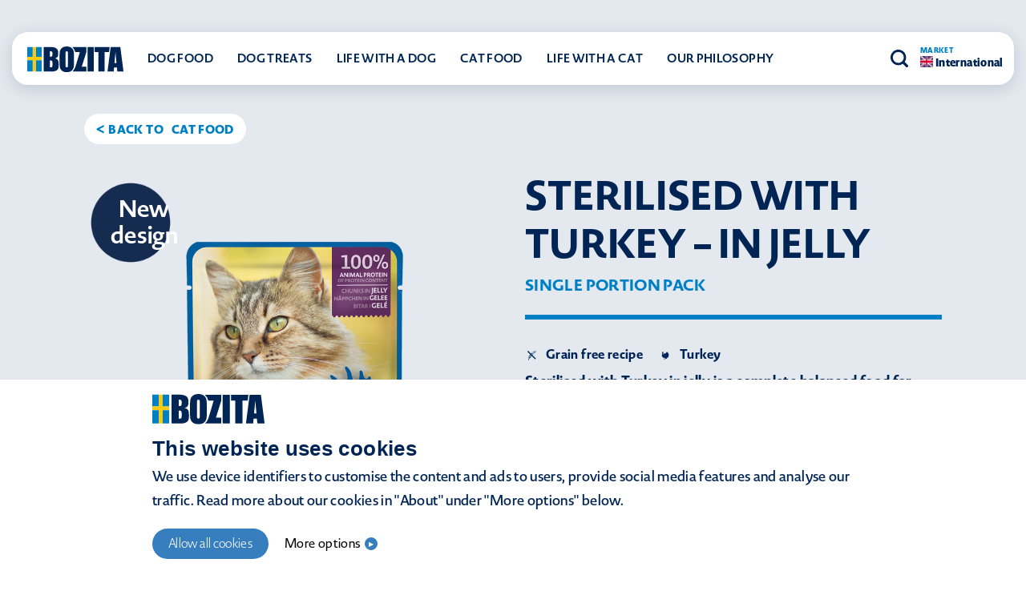

--- FILE ---
content_type: text/html; charset=UTF-8
request_url: https://bozita.com/cat-food/bozita-indoor-sterilised-with-turkey-chunks-in-jelly/
body_size: 13233
content:
<!doctype html>
<html lang="en-US">

<head>
	<meta charset="UTF-8">
	<meta name="viewport" content="width=device-width, initial-scale=1">
	<link rel="profile" href="https://gmpg.org/xfn/11">
	<meta name='robots' content='index, follow, max-image-preview:large, max-snippet:-1, max-video-preview:-1' />
<link rel="alternate" hreflang="en" href="https://bozita.com/cat-food/bozita-indoor-sterilised-with-turkey-chunks-in-jelly/" />
<link rel="alternate" hreflang="x-default" href="https://bozita.com/cat-food/bozita-indoor-sterilised-with-turkey-chunks-in-jelly/" />

<!-- Google Tag Manager for WordPress by gtm4wp.com -->
<script data-cfasync="false" data-pagespeed-no-defer>
	var gtm4wp_datalayer_name = "dataLayer";
	var dataLayer = dataLayer || [];
</script>
<!-- End Google Tag Manager for WordPress by gtm4wp.com -->
	<!-- This site is optimized with the Yoast SEO plugin v21.3 - https://yoast.com/wordpress/plugins/seo/ -->
	<title>Sterilised with Turkey in Jelly | Bozita International</title>
	<meta name="description" content="The food is adapted for the sterilised cats slightly lower energy-needs, which makes the food also suitable for older cats or cats that easily put on extra weight." />
	<link rel="canonical" href="https://bozita.com/cat-food/bozita-indoor-sterilised-with-turkey-chunks-in-jelly/" />
	<meta property="og:locale" content="en_US" />
	<meta property="og:type" content="article" />
	<meta property="og:title" content="Sterilised with Turkey in Jelly | Bozita International" />
	<meta property="og:description" content="The food is adapted for the sterilised cats slightly lower energy-needs, which makes the food also suitable for older cats or cats that easily put on extra weight." />
	<meta property="og:url" content="https://bozita.com/cat-food/bozita-indoor-sterilised-with-turkey-chunks-in-jelly/" />
	<meta property="og:site_name" content="Bozita International" />
	<meta property="article:modified_time" content="2024-05-23T10:57:48+00:00" />
	<meta property="og:image" content="https://bozita.com/wp-content/uploads/sites/7/2022/02/Bozita-cat-pouch-sterilised-turkey-chunks-in-jelly.jpg" />
	<meta property="og:image:width" content="600" />
	<meta property="og:image:height" content="600" />
	<meta property="og:image:type" content="image/jpeg" />
	<meta name="twitter:card" content="summary_large_image" />
	<!-- / Yoast SEO plugin. -->


<link rel='dns-prefetch' href='//stackpath.bootstrapcdn.com' />
<link rel='dns-prefetch' href='//use.typekit.net' />
<link rel="alternate" type="application/rss+xml" title="Bozita International &raquo; Feed" href="https://bozita.com/feed/" />
<link rel="alternate" type="application/rss+xml" title="Bozita International &raquo; Comments Feed" href="https://bozita.com/comments/feed/" />
<script>
window._wpemojiSettings = {"baseUrl":"https:\/\/s.w.org\/images\/core\/emoji\/14.0.0\/72x72\/","ext":".png","svgUrl":"https:\/\/s.w.org\/images\/core\/emoji\/14.0.0\/svg\/","svgExt":".svg","source":{"concatemoji":"https:\/\/bozita.com\/wp-includes\/js\/wp-emoji-release.min.js?ver=6.4.7"}};
/*! This file is auto-generated */
!function(i,n){var o,s,e;function c(e){try{var t={supportTests:e,timestamp:(new Date).valueOf()};sessionStorage.setItem(o,JSON.stringify(t))}catch(e){}}function p(e,t,n){e.clearRect(0,0,e.canvas.width,e.canvas.height),e.fillText(t,0,0);var t=new Uint32Array(e.getImageData(0,0,e.canvas.width,e.canvas.height).data),r=(e.clearRect(0,0,e.canvas.width,e.canvas.height),e.fillText(n,0,0),new Uint32Array(e.getImageData(0,0,e.canvas.width,e.canvas.height).data));return t.every(function(e,t){return e===r[t]})}function u(e,t,n){switch(t){case"flag":return n(e,"\ud83c\udff3\ufe0f\u200d\u26a7\ufe0f","\ud83c\udff3\ufe0f\u200b\u26a7\ufe0f")?!1:!n(e,"\ud83c\uddfa\ud83c\uddf3","\ud83c\uddfa\u200b\ud83c\uddf3")&&!n(e,"\ud83c\udff4\udb40\udc67\udb40\udc62\udb40\udc65\udb40\udc6e\udb40\udc67\udb40\udc7f","\ud83c\udff4\u200b\udb40\udc67\u200b\udb40\udc62\u200b\udb40\udc65\u200b\udb40\udc6e\u200b\udb40\udc67\u200b\udb40\udc7f");case"emoji":return!n(e,"\ud83e\udef1\ud83c\udffb\u200d\ud83e\udef2\ud83c\udfff","\ud83e\udef1\ud83c\udffb\u200b\ud83e\udef2\ud83c\udfff")}return!1}function f(e,t,n){var r="undefined"!=typeof WorkerGlobalScope&&self instanceof WorkerGlobalScope?new OffscreenCanvas(300,150):i.createElement("canvas"),a=r.getContext("2d",{willReadFrequently:!0}),o=(a.textBaseline="top",a.font="600 32px Arial",{});return e.forEach(function(e){o[e]=t(a,e,n)}),o}function t(e){var t=i.createElement("script");t.src=e,t.defer=!0,i.head.appendChild(t)}"undefined"!=typeof Promise&&(o="wpEmojiSettingsSupports",s=["flag","emoji"],n.supports={everything:!0,everythingExceptFlag:!0},e=new Promise(function(e){i.addEventListener("DOMContentLoaded",e,{once:!0})}),new Promise(function(t){var n=function(){try{var e=JSON.parse(sessionStorage.getItem(o));if("object"==typeof e&&"number"==typeof e.timestamp&&(new Date).valueOf()<e.timestamp+604800&&"object"==typeof e.supportTests)return e.supportTests}catch(e){}return null}();if(!n){if("undefined"!=typeof Worker&&"undefined"!=typeof OffscreenCanvas&&"undefined"!=typeof URL&&URL.createObjectURL&&"undefined"!=typeof Blob)try{var e="postMessage("+f.toString()+"("+[JSON.stringify(s),u.toString(),p.toString()].join(",")+"));",r=new Blob([e],{type:"text/javascript"}),a=new Worker(URL.createObjectURL(r),{name:"wpTestEmojiSupports"});return void(a.onmessage=function(e){c(n=e.data),a.terminate(),t(n)})}catch(e){}c(n=f(s,u,p))}t(n)}).then(function(e){for(var t in e)n.supports[t]=e[t],n.supports.everything=n.supports.everything&&n.supports[t],"flag"!==t&&(n.supports.everythingExceptFlag=n.supports.everythingExceptFlag&&n.supports[t]);n.supports.everythingExceptFlag=n.supports.everythingExceptFlag&&!n.supports.flag,n.DOMReady=!1,n.readyCallback=function(){n.DOMReady=!0}}).then(function(){return e}).then(function(){var e;n.supports.everything||(n.readyCallback(),(e=n.source||{}).concatemoji?t(e.concatemoji):e.wpemoji&&e.twemoji&&(t(e.twemoji),t(e.wpemoji)))}))}((window,document),window._wpemojiSettings);
</script>
<style id='wp-emoji-styles-inline-css'>

	img.wp-smiley, img.emoji {
		display: inline !important;
		border: none !important;
		box-shadow: none !important;
		height: 1em !important;
		width: 1em !important;
		margin: 0 0.07em !important;
		vertical-align: -0.1em !important;
		background: none !important;
		padding: 0 !important;
	}
</style>
<link rel='stylesheet' id='wp-block-library-css' href='https://bozita.com/wp-includes/css/dist/block-library/style.min.css?ver=6.4.7' media='all' />
<style id='classic-theme-styles-inline-css'>
/*! This file is auto-generated */
.wp-block-button__link{color:#fff;background-color:#32373c;border-radius:9999px;box-shadow:none;text-decoration:none;padding:calc(.667em + 2px) calc(1.333em + 2px);font-size:1.125em}.wp-block-file__button{background:#32373c;color:#fff;text-decoration:none}
</style>
<style id='global-styles-inline-css'>
body{--wp--preset--color--black: #000000;--wp--preset--color--cyan-bluish-gray: #abb8c3;--wp--preset--color--white: #ffffff;--wp--preset--color--pale-pink: #f78da7;--wp--preset--color--vivid-red: #cf2e2e;--wp--preset--color--luminous-vivid-orange: #ff6900;--wp--preset--color--luminous-vivid-amber: #fcb900;--wp--preset--color--light-green-cyan: #7bdcb5;--wp--preset--color--vivid-green-cyan: #00d084;--wp--preset--color--pale-cyan-blue: #8ed1fc;--wp--preset--color--vivid-cyan-blue: #0693e3;--wp--preset--color--vivid-purple: #9b51e0;--wp--preset--gradient--vivid-cyan-blue-to-vivid-purple: linear-gradient(135deg,rgba(6,147,227,1) 0%,rgb(155,81,224) 100%);--wp--preset--gradient--light-green-cyan-to-vivid-green-cyan: linear-gradient(135deg,rgb(122,220,180) 0%,rgb(0,208,130) 100%);--wp--preset--gradient--luminous-vivid-amber-to-luminous-vivid-orange: linear-gradient(135deg,rgba(252,185,0,1) 0%,rgba(255,105,0,1) 100%);--wp--preset--gradient--luminous-vivid-orange-to-vivid-red: linear-gradient(135deg,rgba(255,105,0,1) 0%,rgb(207,46,46) 100%);--wp--preset--gradient--very-light-gray-to-cyan-bluish-gray: linear-gradient(135deg,rgb(238,238,238) 0%,rgb(169,184,195) 100%);--wp--preset--gradient--cool-to-warm-spectrum: linear-gradient(135deg,rgb(74,234,220) 0%,rgb(151,120,209) 20%,rgb(207,42,186) 40%,rgb(238,44,130) 60%,rgb(251,105,98) 80%,rgb(254,248,76) 100%);--wp--preset--gradient--blush-light-purple: linear-gradient(135deg,rgb(255,206,236) 0%,rgb(152,150,240) 100%);--wp--preset--gradient--blush-bordeaux: linear-gradient(135deg,rgb(254,205,165) 0%,rgb(254,45,45) 50%,rgb(107,0,62) 100%);--wp--preset--gradient--luminous-dusk: linear-gradient(135deg,rgb(255,203,112) 0%,rgb(199,81,192) 50%,rgb(65,88,208) 100%);--wp--preset--gradient--pale-ocean: linear-gradient(135deg,rgb(255,245,203) 0%,rgb(182,227,212) 50%,rgb(51,167,181) 100%);--wp--preset--gradient--electric-grass: linear-gradient(135deg,rgb(202,248,128) 0%,rgb(113,206,126) 100%);--wp--preset--gradient--midnight: linear-gradient(135deg,rgb(2,3,129) 0%,rgb(40,116,252) 100%);--wp--preset--font-size--small: 13px;--wp--preset--font-size--medium: 20px;--wp--preset--font-size--large: 36px;--wp--preset--font-size--x-large: 42px;--wp--preset--spacing--20: 0.44rem;--wp--preset--spacing--30: 0.67rem;--wp--preset--spacing--40: 1rem;--wp--preset--spacing--50: 1.5rem;--wp--preset--spacing--60: 2.25rem;--wp--preset--spacing--70: 3.38rem;--wp--preset--spacing--80: 5.06rem;--wp--preset--shadow--natural: 6px 6px 9px rgba(0, 0, 0, 0.2);--wp--preset--shadow--deep: 12px 12px 50px rgba(0, 0, 0, 0.4);--wp--preset--shadow--sharp: 6px 6px 0px rgba(0, 0, 0, 0.2);--wp--preset--shadow--outlined: 6px 6px 0px -3px rgba(255, 255, 255, 1), 6px 6px rgba(0, 0, 0, 1);--wp--preset--shadow--crisp: 6px 6px 0px rgba(0, 0, 0, 1);}:where(.is-layout-flex){gap: 0.5em;}:where(.is-layout-grid){gap: 0.5em;}body .is-layout-flow > .alignleft{float: left;margin-inline-start: 0;margin-inline-end: 2em;}body .is-layout-flow > .alignright{float: right;margin-inline-start: 2em;margin-inline-end: 0;}body .is-layout-flow > .aligncenter{margin-left: auto !important;margin-right: auto !important;}body .is-layout-constrained > .alignleft{float: left;margin-inline-start: 0;margin-inline-end: 2em;}body .is-layout-constrained > .alignright{float: right;margin-inline-start: 2em;margin-inline-end: 0;}body .is-layout-constrained > .aligncenter{margin-left: auto !important;margin-right: auto !important;}body .is-layout-constrained > :where(:not(.alignleft):not(.alignright):not(.alignfull)){max-width: var(--wp--style--global--content-size);margin-left: auto !important;margin-right: auto !important;}body .is-layout-constrained > .alignwide{max-width: var(--wp--style--global--wide-size);}body .is-layout-flex{display: flex;}body .is-layout-flex{flex-wrap: wrap;align-items: center;}body .is-layout-flex > *{margin: 0;}body .is-layout-grid{display: grid;}body .is-layout-grid > *{margin: 0;}:where(.wp-block-columns.is-layout-flex){gap: 2em;}:where(.wp-block-columns.is-layout-grid){gap: 2em;}:where(.wp-block-post-template.is-layout-flex){gap: 1.25em;}:where(.wp-block-post-template.is-layout-grid){gap: 1.25em;}.has-black-color{color: var(--wp--preset--color--black) !important;}.has-cyan-bluish-gray-color{color: var(--wp--preset--color--cyan-bluish-gray) !important;}.has-white-color{color: var(--wp--preset--color--white) !important;}.has-pale-pink-color{color: var(--wp--preset--color--pale-pink) !important;}.has-vivid-red-color{color: var(--wp--preset--color--vivid-red) !important;}.has-luminous-vivid-orange-color{color: var(--wp--preset--color--luminous-vivid-orange) !important;}.has-luminous-vivid-amber-color{color: var(--wp--preset--color--luminous-vivid-amber) !important;}.has-light-green-cyan-color{color: var(--wp--preset--color--light-green-cyan) !important;}.has-vivid-green-cyan-color{color: var(--wp--preset--color--vivid-green-cyan) !important;}.has-pale-cyan-blue-color{color: var(--wp--preset--color--pale-cyan-blue) !important;}.has-vivid-cyan-blue-color{color: var(--wp--preset--color--vivid-cyan-blue) !important;}.has-vivid-purple-color{color: var(--wp--preset--color--vivid-purple) !important;}.has-black-background-color{background-color: var(--wp--preset--color--black) !important;}.has-cyan-bluish-gray-background-color{background-color: var(--wp--preset--color--cyan-bluish-gray) !important;}.has-white-background-color{background-color: var(--wp--preset--color--white) !important;}.has-pale-pink-background-color{background-color: var(--wp--preset--color--pale-pink) !important;}.has-vivid-red-background-color{background-color: var(--wp--preset--color--vivid-red) !important;}.has-luminous-vivid-orange-background-color{background-color: var(--wp--preset--color--luminous-vivid-orange) !important;}.has-luminous-vivid-amber-background-color{background-color: var(--wp--preset--color--luminous-vivid-amber) !important;}.has-light-green-cyan-background-color{background-color: var(--wp--preset--color--light-green-cyan) !important;}.has-vivid-green-cyan-background-color{background-color: var(--wp--preset--color--vivid-green-cyan) !important;}.has-pale-cyan-blue-background-color{background-color: var(--wp--preset--color--pale-cyan-blue) !important;}.has-vivid-cyan-blue-background-color{background-color: var(--wp--preset--color--vivid-cyan-blue) !important;}.has-vivid-purple-background-color{background-color: var(--wp--preset--color--vivid-purple) !important;}.has-black-border-color{border-color: var(--wp--preset--color--black) !important;}.has-cyan-bluish-gray-border-color{border-color: var(--wp--preset--color--cyan-bluish-gray) !important;}.has-white-border-color{border-color: var(--wp--preset--color--white) !important;}.has-pale-pink-border-color{border-color: var(--wp--preset--color--pale-pink) !important;}.has-vivid-red-border-color{border-color: var(--wp--preset--color--vivid-red) !important;}.has-luminous-vivid-orange-border-color{border-color: var(--wp--preset--color--luminous-vivid-orange) !important;}.has-luminous-vivid-amber-border-color{border-color: var(--wp--preset--color--luminous-vivid-amber) !important;}.has-light-green-cyan-border-color{border-color: var(--wp--preset--color--light-green-cyan) !important;}.has-vivid-green-cyan-border-color{border-color: var(--wp--preset--color--vivid-green-cyan) !important;}.has-pale-cyan-blue-border-color{border-color: var(--wp--preset--color--pale-cyan-blue) !important;}.has-vivid-cyan-blue-border-color{border-color: var(--wp--preset--color--vivid-cyan-blue) !important;}.has-vivid-purple-border-color{border-color: var(--wp--preset--color--vivid-purple) !important;}.has-vivid-cyan-blue-to-vivid-purple-gradient-background{background: var(--wp--preset--gradient--vivid-cyan-blue-to-vivid-purple) !important;}.has-light-green-cyan-to-vivid-green-cyan-gradient-background{background: var(--wp--preset--gradient--light-green-cyan-to-vivid-green-cyan) !important;}.has-luminous-vivid-amber-to-luminous-vivid-orange-gradient-background{background: var(--wp--preset--gradient--luminous-vivid-amber-to-luminous-vivid-orange) !important;}.has-luminous-vivid-orange-to-vivid-red-gradient-background{background: var(--wp--preset--gradient--luminous-vivid-orange-to-vivid-red) !important;}.has-very-light-gray-to-cyan-bluish-gray-gradient-background{background: var(--wp--preset--gradient--very-light-gray-to-cyan-bluish-gray) !important;}.has-cool-to-warm-spectrum-gradient-background{background: var(--wp--preset--gradient--cool-to-warm-spectrum) !important;}.has-blush-light-purple-gradient-background{background: var(--wp--preset--gradient--blush-light-purple) !important;}.has-blush-bordeaux-gradient-background{background: var(--wp--preset--gradient--blush-bordeaux) !important;}.has-luminous-dusk-gradient-background{background: var(--wp--preset--gradient--luminous-dusk) !important;}.has-pale-ocean-gradient-background{background: var(--wp--preset--gradient--pale-ocean) !important;}.has-electric-grass-gradient-background{background: var(--wp--preset--gradient--electric-grass) !important;}.has-midnight-gradient-background{background: var(--wp--preset--gradient--midnight) !important;}.has-small-font-size{font-size: var(--wp--preset--font-size--small) !important;}.has-medium-font-size{font-size: var(--wp--preset--font-size--medium) !important;}.has-large-font-size{font-size: var(--wp--preset--font-size--large) !important;}.has-x-large-font-size{font-size: var(--wp--preset--font-size--x-large) !important;}
.wp-block-navigation a:where(:not(.wp-element-button)){color: inherit;}
:where(.wp-block-post-template.is-layout-flex){gap: 1.25em;}:where(.wp-block-post-template.is-layout-grid){gap: 1.25em;}
:where(.wp-block-columns.is-layout-flex){gap: 2em;}:where(.wp-block-columns.is-layout-grid){gap: 2em;}
.wp-block-pullquote{font-size: 1.5em;line-height: 1.6;}
</style>
<link rel='stylesheet' id='wpml-blocks-css' href='https://bozita.com/wp-content/plugins/sitepress-multilingual-cms/dist/css/blocks/styles.css?ver=4.6.6' media='all' />
<link rel='stylesheet' id='bootstrap-css' href='https://stackpath.bootstrapcdn.com/bootstrap/4.1.3/css/bootstrap.min.css?ver=6.4.7' media='all' />
<link rel='stylesheet' id='mrbb2rzb-css' href='https://use.typekit.net/mbb2rzb.css?ver=6.4.7' media='all' />
<link rel='stylesheet' id='owl-carousel-css' href='https://bozita.com/wp-content/themes/bozita/css/owl.carousel.min.css?ver=6.4.7' media='all' />
<link rel='stylesheet' id='bozita-style-css' href='https://bozita.com/wp-content/themes/bozita/style.min.css?ver=1768975828' media='' />
<link rel='stylesheet' id='video-js-css' href='https://bozita.com/wp-content/themes/bozita/css/video-js.min.css?ver=6.4.7' media='all' />
<script src="https://bozita.com/wp-includes/js/jquery/jquery.min.js?ver=3.7.1" id="jquery-core-js"></script>
<script src="https://bozita.com/wp-includes/js/jquery/jquery-migrate.min.js?ver=3.4.1" id="jquery-migrate-js"></script>
<script id="bozita-store-js-extra">
var localized = {"ajaxurl":"https:\/\/bozita.com\/wp-admin\/admin-ajax.php","ajaxnonce":"11d59717f8"};
</script>
<script src="https://bozita.com/wp-content/plugins/bozita-store-finder/js/custom.js?ver=6.4.7" id="bozita-store-js"></script>
<script id="hc-script-js-extra">
var ajaxvar = {"url":"https:\/\/bozita.com\/wp-admin\/admin-ajax.php","nonce":"11d59717f8"};
</script>
<script src="https://bozita.com/wp-content/themes/bozita/helpcenter/assets/js/script.js?ver=6.4.7" id="hc-script-js"></script>
<link rel="https://api.w.org/" href="https://bozita.com/wp-json/" /><link rel="alternate" type="application/json" href="https://bozita.com/wp-json/wp/v2/products/6209" /><link rel="EditURI" type="application/rsd+xml" title="RSD" href="https://bozita.com/xmlrpc.php?rsd" />
<meta name="generator" content="WordPress 6.4.7" />
<link rel='shortlink' href='https://bozita.com/?p=6209' />
<link rel="alternate" type="application/json+oembed" href="https://bozita.com/wp-json/oembed/1.0/embed?url=https%3A%2F%2Fbozita.com%2Fcat-food%2Fbozita-indoor-sterilised-with-turkey-chunks-in-jelly%2F" />
<link rel="alternate" type="text/xml+oembed" href="https://bozita.com/wp-json/oembed/1.0/embed?url=https%3A%2F%2Fbozita.com%2Fcat-food%2Fbozita-indoor-sterilised-with-turkey-chunks-in-jelly%2F&#038;format=xml" />
<meta name="generator" content="WPML ver:4.6.6 stt:1;" />

<!-- Google Tag Manager for WordPress by gtm4wp.com -->
<!-- GTM Container placement set to manual -->
<script data-cfasync="false" data-pagespeed-no-defer type="text/javascript">
	var dataLayer_content = {"pagePostType":"products","pagePostType2":"single-products","pagePostAuthor":"andi"};
	dataLayer.push( dataLayer_content );
</script>
<script data-cfasync="false">
(function(w,d,s,l,i){w[l]=w[l]||[];w[l].push({'gtm.start':
new Date().getTime(),event:'gtm.js'});var f=d.getElementsByTagName(s)[0],
j=d.createElement(s),dl=l!='dataLayer'?'&l='+l:'';j.async=true;j.src=
'//www.googletagmanager.com/gtm.js?id='+i+dl;f.parentNode.insertBefore(j,f);
})(window,document,'script','dataLayer','GTM-5VHT6P6');
</script>
<!-- End Google Tag Manager -->
<!-- End Google Tag Manager for WordPress by gtm4wp.com -->		<style type="text/css">
			.site-title,
			.site-description {
				position: absolute;
				clip: rect(1px, 1px, 1px, 1px);
			}

					</style>
<link rel="icon" href="https://bozita.com/wp-content/uploads/sites/7/2021/08/Bozita-Favicon-v1-256-150x150.png" sizes="32x32" />
<link rel="icon" href="https://bozita.com/wp-content/uploads/sites/7/2021/08/Bozita-Favicon-v1-256.png" sizes="192x192" />
<link rel="apple-touch-icon" href="https://bozita.com/wp-content/uploads/sites/7/2021/08/Bozita-Favicon-v1-256.png" />
<meta name="msapplication-TileImage" content="https://bozita.com/wp-content/uploads/sites/7/2021/08/Bozita-Favicon-v1-256.png" />
		<style id="wp-custom-css">
			.product-hero .category-list li img, .product-hero .category-list li svg {
    width: 16px;
}		</style>
		</head>

<body class="products-template-default single single-products postid-6209 no-sidebar">
	
<!-- GTM Container placement set to manual -->
<!-- Google Tag Manager (noscript) -->
				<noscript><iframe src="https://www.googletagmanager.com/ns.html?id=GTM-5VHT6P6" height="0" width="0" style="display:none;visibility:hidden" aria-hidden="true"></iframe></noscript>
<!-- End Google Tag Manager (noscript) -->	<div id="page" class="site">
		<a class="skip-link screen-reader-text" href="#primary">
			Skip to content		</a>
		<header id="masthead" class="page-header">
			<div class="container-fluid">
				<nav class="navbar navbar-expand-xl navbar-light bg-light" role="navigation">
					<div class="mobile-nav">
						<a class="navbar-brand" href="https://bozita.com/"><img src="https://bozita.com/wp-content/themes/bozita/images/logo.svg" alt=""></a>
						<button class="navbar-toggler" type="button" data-toggle="collapse" id="mobile-menu-toggler" aria-expanded="false" aria-label="Toggle navigation">
							Menu							<span class="navbar-toggler-icon"></span>
						</button>
					</div>
					<div class="collapse navbar-collapse" id="bs-example-navbar-collapse-1">

						<div class="mobile-toggle-warp">
																					<ul id=" " class="navbar-nav mr-auto"><li itemscope="itemscope" itemtype="https://www.schema.org/SiteNavigationElement" id="menu-item-4271" class="menu-item menu-item-type-post_type menu-item-object-page menu-item-has-children dropdown menu-item-4271 nav-item"><a title="Dog food" href="https://bozita.com/dog-food/" aria-haspopup="false" aria-expanded="false" class="dropdown-toggle disabled nav-link" id="menu-item-dropdown-4271">Dog food</a>
<ul class="dropdown-menu" aria-labelledby="menu-item-dropdown-4271" role="menu">
	<li itemscope="itemscope" itemtype="https://www.schema.org/SiteNavigationElement" id="menu-item-4272" class="menu-item menu-item-type-post_type menu-item-object-page menu-item-4272 nav-item"><a title="Dry food dog" href="https://bozita.com/dog-food/dry-food/" class="dropdown-item">Dry food dog</a></li>
	<li itemscope="itemscope" itemtype="https://www.schema.org/SiteNavigationElement" id="menu-item-4275" class="menu-item menu-item-type-post_type menu-item-object-page menu-item-4275 nav-item"><a title="Wet food dog" href="https://bozita.com/dog-food/bozita-wet-food-for-dogs/" class="dropdown-item">Wet food dog</a></li>
	<li itemscope="itemscope" itemtype="https://www.schema.org/SiteNavigationElement" id="menu-item-8431" class="menu-item menu-item-type-post_type menu-item-object-page menu-item-8431 nav-item"><a title="Robur Food" href="https://bozita.com/dog-food/robur-food/" class="dropdown-item">Robur Food</a></li>
	<li itemscope="itemscope" itemtype="https://www.schema.org/SiteNavigationElement" id="menu-item-8227" class="menu-item menu-item-type-post_type menu-item-object-page menu-item-8227 nav-item"><a title="Dog treats" href="https://bozita.com/dog-food/dog-treats/" class="dropdown-item">Dog treats</a></li>
	<li itemscope="itemscope" itemtype="https://www.schema.org/SiteNavigationElement" id="menu-item-4276" class="menu-item menu-item-type-post_type menu-item-object-page menu-item-4276 nav-item"><a title="Puppy food" href="https://bozita.com/dog-food/bozita-puppy-food-made-in-sweden/" class="dropdown-item">Puppy food</a></li>
	<li itemscope="itemscope" itemtype="https://www.schema.org/SiteNavigationElement" id="menu-item-4299" class="menu-item menu-item-type-post_type menu-item-object-page menu-item-4299 nav-item"><a title="Nutrition and diet" href="https://bozita.com/dog-food/nutrition-and-diet/" class="dropdown-item">Nutrition and diet</a></li>
</ul>
</li>
<li itemscope="itemscope" itemtype="https://www.schema.org/SiteNavigationElement" id="menu-item-8213" class="menu-item menu-item-type-post_type menu-item-object-page menu-item-8213 nav-item"><a title="Dog treats" href="https://bozita.com/dog-food/dog-treats/" class="nav-link">Dog treats</a></li>
<li itemscope="itemscope" itemtype="https://www.schema.org/SiteNavigationElement" id="menu-item-4277" class="menu-item menu-item-type-post_type menu-item-object-page menu-item-has-children dropdown menu-item-4277 nav-item"><a title="Life with a dog" href="https://bozita.com/life-with-your-dog/" aria-haspopup="false" aria-expanded="false" class="dropdown-toggle disabled nav-link" id="menu-item-dropdown-4277">Life with a dog</a>
<ul class="dropdown-menu" aria-labelledby="menu-item-dropdown-4277" role="menu">
	<li itemscope="itemscope" itemtype="https://www.schema.org/SiteNavigationElement" id="menu-item-4280" class="menu-item menu-item-type-post_type menu-item-object-page menu-item-4280 nav-item"><a title="Buying a dog" href="https://bozita.com/life-with-your-dog/buying-a-dog/" class="dropdown-item">Buying a dog</a></li>
	<li itemscope="itemscope" itemtype="https://www.schema.org/SiteNavigationElement" id="menu-item-4278" class="menu-item menu-item-type-post_type menu-item-object-page menu-item-4278 nav-item"><a title="Your dog’s development" href="https://bozita.com/life-with-your-dog/your-dogs-development/" class="dropdown-item">Your dog’s development</a></li>
	<li itemscope="itemscope" itemtype="https://www.schema.org/SiteNavigationElement" id="menu-item-4281" class="menu-item menu-item-type-post_type menu-item-object-page menu-item-4281 nav-item"><a title="Your dog’s health" href="https://bozita.com/life-with-your-dog/your-dogs-health/" class="dropdown-item">Your dog’s health</a></li>
	<li itemscope="itemscope" itemtype="https://www.schema.org/SiteNavigationElement" id="menu-item-4279" class="menu-item menu-item-type-post_type menu-item-object-page menu-item-4279 nav-item"><a title="Stimulate your dog" href="https://bozita.com/life-with-your-dog/stimulate-your-dog/" class="dropdown-item">Stimulate your dog</a></li>
</ul>
</li>
<li itemscope="itemscope" itemtype="https://www.schema.org/SiteNavigationElement" id="menu-item-4282" class="menu-item menu-item-type-post_type menu-item-object-page menu-item-has-children dropdown menu-item-4282 nav-item"><a title="Cat food" href="https://bozita.com/cat-food/" aria-haspopup="false" aria-expanded="false" class="dropdown-toggle disabled nav-link" id="menu-item-dropdown-4282">Cat food</a>
<ul class="dropdown-menu" aria-labelledby="menu-item-dropdown-4282" role="menu">
	<li itemscope="itemscope" itemtype="https://www.schema.org/SiteNavigationElement" id="menu-item-4283" class="menu-item menu-item-type-post_type menu-item-object-page menu-item-4283 nav-item"><a title="Dry food cat" href="https://bozita.com/cat-food/bozita-dry-food-for-cats/" class="dropdown-item">Dry food cat</a></li>
	<li itemscope="itemscope" itemtype="https://www.schema.org/SiteNavigationElement" id="menu-item-4284" class="menu-item menu-item-type-post_type menu-item-object-page menu-item-4284 nav-item"><a title="Wet food cat" href="https://bozita.com/cat-food/wet-food/" class="dropdown-item">Wet food cat</a></li>
	<li itemscope="itemscope" itemtype="https://www.schema.org/SiteNavigationElement" id="menu-item-4286" class="menu-item menu-item-type-post_type menu-item-object-page menu-item-4286 nav-item"><a title="Nutrition and diet" href="https://bozita.com/cat-food/nutrition-and-diet-2/" class="dropdown-item">Nutrition and diet</a></li>
</ul>
</li>
<li itemscope="itemscope" itemtype="https://www.schema.org/SiteNavigationElement" id="menu-item-4300" class="menu-item menu-item-type-post_type menu-item-object-page menu-item-has-children dropdown menu-item-4300 nav-item"><a title="Life with a cat" href="https://bozita.com/living-with-your-cat/" aria-haspopup="false" aria-expanded="false" class="dropdown-toggle disabled nav-link" id="menu-item-dropdown-4300">Life with a cat</a>
<ul class="dropdown-menu" aria-labelledby="menu-item-dropdown-4300" role="menu">
	<li itemscope="itemscope" itemtype="https://www.schema.org/SiteNavigationElement" id="menu-item-4309" class="menu-item menu-item-type-post_type menu-item-object-page menu-item-4309 nav-item"><a title="Buying a cat" href="https://bozita.com/living-with-your-cat/when-youre-getting-a-cat/" class="dropdown-item">Buying a cat</a></li>
	<li itemscope="itemscope" itemtype="https://www.schema.org/SiteNavigationElement" id="menu-item-4301" class="menu-item menu-item-type-post_type menu-item-object-page menu-item-4301 nav-item"><a title="Keep your cat healthy" href="https://bozita.com/living-with-your-cat/keep-your-cat-healthy/" class="dropdown-item">Keep your cat healthy</a></li>
	<li itemscope="itemscope" itemtype="https://www.schema.org/SiteNavigationElement" id="menu-item-4310" class="menu-item menu-item-type-post_type menu-item-object-page menu-item-4310 nav-item"><a title="A cat’s development" href="https://bozita.com/living-with-your-cat/a-cats-development/" class="dropdown-item">A cat’s development</a></li>
</ul>
</li>
<li itemscope="itemscope" itemtype="https://www.schema.org/SiteNavigationElement" id="menu-item-6433" class="menu-item menu-item-type-post_type menu-item-object-page menu-item-has-children dropdown menu-item-6433 nav-item"><a title="Our Philosophy" href="https://bozita.com/our-philosophy/" aria-haspopup="false" aria-expanded="false" class="dropdown-toggle disabled nav-link" id="menu-item-dropdown-6433">Our Philosophy</a>
<ul class="dropdown-menu" aria-labelledby="menu-item-dropdown-6433" role="menu">
	<li itemscope="itemscope" itemtype="https://www.schema.org/SiteNavigationElement" id="menu-item-6438" class="menu-item menu-item-type-post_type menu-item-object-page menu-item-6438 nav-item"><a title="Made in Sweden" href="https://bozita.com/our-philosophy/made-in-sweden/" class="dropdown-item">Made in Sweden</a></li>
	<li itemscope="itemscope" itemtype="https://www.schema.org/SiteNavigationElement" id="menu-item-6437" class="menu-item menu-item-type-post_type menu-item-object-page menu-item-6437 nav-item"><a title="Pure Ingredients" href="https://bozita.com/our-philosophy/pure-ingredients/" class="dropdown-item">Pure Ingredients</a></li>
	<li itemscope="itemscope" itemtype="https://www.schema.org/SiteNavigationElement" id="menu-item-6436" class="menu-item menu-item-type-post_type menu-item-object-page menu-item-6436 nav-item"><a title="Sustainable At Heart" href="https://bozita.com/our-philosophy/sustainable-at-heart/" class="dropdown-item">Sustainable At Heart</a></li>
	<li itemscope="itemscope" itemtype="https://www.schema.org/SiteNavigationElement" id="menu-item-6435" class="menu-item menu-item-type-post_type menu-item-object-page menu-item-6435 nav-item"><a title="Wholesome Nutrition" href="https://bozita.com/our-philosophy/wholesome-nutrition/" class="dropdown-item">Wholesome Nutrition</a></li>
	<li itemscope="itemscope" itemtype="https://www.schema.org/SiteNavigationElement" id="menu-item-6434" class="menu-item menu-item-type-post_type menu-item-object-page menu-item-6434 nav-item"><a title="Respect For Animals" href="https://bozita.com/our-philosophy/respect-for-animals/" class="dropdown-item">Respect For Animals</a></li>
	<li itemscope="itemscope" itemtype="https://www.schema.org/SiteNavigationElement" id="menu-item-7670" class="menu-item menu-item-type-post_type menu-item-object-page menu-item-7670 nav-item"><a title="Forests and pollinators" href="https://bozita.com/our-philosophy/forests-and-pollinators/" class="dropdown-item">Forests and pollinators</a></li>
	<li itemscope="itemscope" itemtype="https://www.schema.org/SiteNavigationElement" id="menu-item-4298" class="menu-item menu-item-type-post_type menu-item-object-page menu-item-4298 nav-item"><a title="Ambassadors" href="https://bozita.com/our-philosophy/ambassadors/" class="dropdown-item">Ambassadors</a></li>
</ul>
</li>
</ul>							<div class="right-nav">
								<ul>
									<li>
										<img src="https://bozita.com/wp-content/themes/bozita/images/SearchIcon.svg" alt="Search Icon" data-toggle="collapse" href="#collapseSearch" role="button" aria-expanded="false" aria-controls="collapseSearch">
									</li>
																					<li>
													<div class="media" data-toggle="modal" id="show-rec-market-modal">
														<div class="media-body">
															<h6 class="mt-0">Market</h6>
															<div class="market-selected">
																<img height="14" src="https://bozita.com/wp-content/uploads/sites/7/2021/08/uk.gif" alt=" International">
																International															</div>
														</div>
													</div>
												</li>
																										</ul>
							</div>
						</div>
					</div>
				</nav>
			</div>

			<div class="container searchbar-box">
				<div class="collapse fade nav-searchbar" id="collapseSearch">
					<div class="card card-body searchbar-body">
												<form class="form-inline search-part" role="search" action="https://bozita.com/search/" method="get">
							<input class="form-control col-md-10 col-lg-11 user-address-input" name="search" type="search" placeholder="Search" autocomplete="off" aria-label="Search">
							<button class="btn search-btn search-form-btn col my-2 my-sm-0" type="submit">
								<img src="https://bozita.com/wp-content/themes/bozita/images/SearchIcon.svg" alt="search">
							</button>
						</form>
					</div>
				</div>
			</div>
		</header>

		<!-- Modal -->
		<div class="modal fade" id="marketRecModal" tabindex="-1" role="dialog" aria-labelledby="exampleModalLabel" aria-hidden="true">
			<div class="modal-dialog modal-dialog-centered modal-md" role="document">
				<div class="modal-content select-language-wrap">
					<div class="modal-header">
						<div class="modal-title media" id="exampleModalLabel">
							<img class="mr-3" src="https://bozita.com/wp-content/themes/bozita/images/GlobeIcon.svg" alt="Globe Icon">
							<div class="media-body">
								<h5 class="mt-0 mb-0">
									Select Your Market								</h5>
							</div>
						</div>
						<button type="button" class="close" data-dismiss="modal" aria-label="Close">
							<span aria-hidden="true">Close								X</span>
						</button>
					</div>
					<div class="modal-body">
						<div class="row">
																<div class="col-md-6">
										<a href="https://bozita.com/">
											<div class="country">
												<div class="media">
													<img class="flag" src="https://bozita.com/wp-content/uploads/sites/7/2021/08/uk.gif" alt="International">
													<div class="media-body">
														<h5 class="mt-0">International</h5>
													</div>
												</div>
											</div>
										</a>
									</div>
																<div class="col-md-6">
										<a href="https://bozita.com/se/">
											<div class="country">
												<div class="media">
													<img class="flag" src="https://bozita.com/wp-content/uploads/sites/7/2021/08/sweden.gif" alt="Sverige">
													<div class="media-body">
														<h5 class="mt-0">Sverige</h5>
													</div>
												</div>
											</div>
										</a>
									</div>
																<div class="col-md-6">
										<a href="https://bozita.com/de/">
											<div class="country">
												<div class="media">
													<img class="flag" src="https://bozita.com/wp-content/uploads/sites/7/2021/08/tn_gm-flag.gif" alt="Deutschland">
													<div class="media-body">
														<h5 class="mt-0">Deutschland</h5>
													</div>
												</div>
											</div>
										</a>
									</div>
																<div class="col-md-6">
										<a href="https://bozita.com/fi/">
											<div class="country">
												<div class="media">
													<img class="flag" src="https://bozita.com/wp-content/uploads/sites/7/2021/08/finland.gif" alt="Suomi">
													<div class="media-body">
														<h5 class="mt-0">Suomi</h5>
													</div>
												</div>
											</div>
										</a>
									</div>
																<div class="col-md-6">
										<a href="https://bozita.com/pl/">
											<div class="country">
												<div class="media">
													<img class="flag" src="https://bozita.com/wp-content/uploads/sites/7/2021/08/tn_pl-flag.gif" alt="Polska">
													<div class="media-body">
														<h5 class="mt-0">Polska</h5>
													</div>
												</div>
											</div>
										</a>
									</div>
													</div>
					</div>
				</div>
			</div>
		</div>
<div class="breadcrumb"><div class="container"><ul><li><a href="https://bozita.com/cat-food/"> Back to &nbsp; Cat food </a></li></ul></div></div>
<main id="primary" class="site-main">
					<section class="product-hero">
			<div class="container">
				<div class="row">
					<div class="col-md-6">
						<div id="product-carousel" class="owl-carousel owl-theme">
																															<div class="item">
																					<figure>
											<img class="d-block w-100" src="https://bozita.com/wp-content/uploads/sites/7/2023/08/Bozita-cat-pouch-turkey-chunks-in-jelly.png" alt="Wet food for sterilised cats with turkey">
																								<div class="thumbnail-badge left" style="background-image: url(https://bozita.com/wp-content/uploads/sites/7/2024/04/bozita-blue-badge.png);">
														<span>New design</span>													</div>
																										</figure>
																			</div>
																		<div class="item">
																					<video id="video-1" src="https://bozita.com/wp-content/uploads/sites/7/2023/08/BOZITA_KATT_20s_1x1_ENG.mp4" playsinline class="video-js vjs-default-skin vjs-16-9" muted loop controls preload="auto" data-setup='{}'>
												<source src="https://bozita.com/wp-content/uploads/sites/7/2023/08/BOZITA_KATT_20s_1x1_ENG.mp4" type="video/mp4">
												</source>
											</video>
																			</div>
																		<div class="item">
																					<figure>
											<img class="d-block w-100" src="https://bozita.com/wp-content/uploads/sites/7/2023/07/bozita-compass-landscape-800x800-1.jpg" alt="Bozita Compass">
																							</figure>
																			</div>
																															<a class="carousel-control-prev" href="#prdt__images" role="button" data-slide="prev">
									<span aria-hidden="true">
										< </span>
								</a>
								<a class="carousel-control-next" href="#prdt__images" role="button" data-slide="next">
									<span aria-hidden="true">></span>
								</a>
													</div>

						<div id="thumb-carousel" class=" owl-carousel owl-theme">
																															<div class="item" data-id="0">
																					<img class="d-block" src="https://bozita.com/wp-content/uploads/sites/7/2023/08/Bozita-cat-pouch-turkey-chunks-in-jelly-150x150.png" alt="Wet food for sterilised cats with turkey">
																			</div>
																		<div class="item" data-id="1">
																					<canvas id="canvas-1" class="video-wrap">
											</canvas>
											<i class="fas fa-play"></i>
																			</div>
																		<div class="item" data-id="2">
																					<img class="d-block" src="https://bozita.com/wp-content/uploads/sites/7/2023/07/bozita-compass-landscape-800x800-1-150x150.jpg" alt="Bozita Compass">
																			</div>
																						</div>
					</div>

					<div class="col-md-6">
						<h1 class="headline">Sterilised with Turkey &#8211; in Jelly</h1>
												<h4 class="sub-headine"> SINGLE PORTION PACK</h4>
						<ul class="category-list">
																	<li class="svg-image">
											<img src="https://bozita.com/wp-content/uploads/sites/7/2021/06/icon-grain-free.svg" />												
											Grain free recipe										</li>
																								<li class="svg-image">
											<img src="https://bozita.com/wp-content/uploads/sites/7/2021/06/icon-flavour-turkey.svg" />												
											Turkey										</li>
													</ul>
						<div class="prdt__detail">
							<p><strong>Sterilised with Turkey in jelly is a complete balanced food for sterilised adult cats. The food is adapted for the sterilised cats slightly lower energy-needs, which makes the food also suitable for older cats or cats that easily put on extra weight.</strong></p>
<p>L-Carnitine is added to the recipe which is an essential part of the cat´s metabolism and also contains cellulose fiber that reduce the risk of hairballs. The Turkey contributes to increase the palatability and digestibility of the food, so that your cat can assimilate the nutrients more easily. For a good bowel flora, the food contains the prebiotic FOS and it also has an optimum balance of minerals (Ca, P, Mg), all adjusted for the sterilised cats. The food also has a high proportion of vitamins and taurine, and is served from a handy single-portion packaging.</p>
<ul>
<li class="ewa-rteLine">Swedish natural ingredients.</li>
<li class="ewa-rteLine">100% animal protein from protein content.</li>
<li class="ewa-rteLine">FOS: Prebiotic fibers that stimulates a functional bowel flora.</li>
</ul>
<p><strong>Size</strong> 85 grams</p>
						</div>
						<div class="button-group">
																					<div class="online-dropdown">
					
														</div>
						</div>
					</div>
				</div>
			</div>
		</section>
		<section class="product-additional-info">
			<div class="container">
				<div class="row">
					<div class="col-md-6">
						<div class="product-detail">
							<h3 class="title">Ingredients</h3>
																<h5>COMPOSITION</h5>
									<p>Meat and animal derivatives* 43% (turkey 8%), lignocellulose 2%, minerals, chicory inulin (FOS 0.1%).*Swedish natural ingredients.</p>
																		<h5>ADDITIVES (PER KG)</h5>
									<p>Nutritional additives: Vit. D3 150IU, vit. E 12mg, taurine 700mg, L-carnitine 11mg, copper (copper(II)sulphate, pentahydrate) 1mg, manganese (manganese(II)oxide) 1.4mg, zinc (zinc sulphate, monohydrate) 14mg, iodine (calcium iodate, anhydrous) 0.1mg. </p>
																		<h5>ANALYTICAL CONSTITUENTS</h5>
									<p>Protein 8.5%, fat content 3.5%, crude fibre 1.4%, crude ash 1.8% (of which calcium 0.24%, phosphorus 0.2% and magnesium 0.016%), moisture 82%. Metabolizable energy 307 kJ/100g.</p>
															</div>
					</div>
					<div class="col-md-6">
						<div class="feeding-guide">
							<h3 class="title">Feeding guide</h3>
							<div class="row table-responsive">
								<div class="col-md-12">
																				<table class="table">
																																									<thead class="table-default">
																<tr>
																	<th>WEIGHT OF THE CAT (KG)</th>
																	<th>NUMBER OF POUCHES</th>
																																	</tr>
															</thead>
																																																																									<tbody>
																																<tr>
																	<td>2</td>
																	<td>1,5</td>
																																	</tr>
																																																																										<tr>
																	<td>4</td>
																	<td>2</td>
																																	</tr>
																																																																										<tr>
																	<td>6</td>
																	<td>3</td>
																																	</tr>
																																																																										<tr>
																	<td>8</td>
																	<td>3,5</td>
																																	</tr>
																																													</tbody>
																										</table>
																			</div>
							</div>

						</div>
													<div><p><strong>Use:</strong> Complete food for adult cats. Serve at room temperature.<br />
<strong>Storage:</strong> Best before date: See stamp. Opened package to be stored at max +8⁰C and for max 2 days.</p>
</div>
											</div>
				</div>

			</div>
		</section>
	
			<section class="related-product-list">
			<div class="container">
				<h3 class="title">Related products</h3>
				<div class="row">
											<div class="col-md-6 col-lg-4">
							<div class="card">
								<a href="https://bozita.com/cat-food/bozita-megabox-chunks-in-sauce/">
									<figure>
										<img width="600" height="600" src="https://bozita.com/wp-content/uploads/sites/7/2025/08/Bozita_Meat-Fish-in-Sauce_Cat_Megabox.jpg" class="attachment-post-thumbnail size-post-thumbnail wp-post-image" alt="Bozita Megabox, chunks in sauce" decoding="async" loading="lazy" srcset="https://bozita.com/wp-content/uploads/sites/7/2025/08/Bozita_Meat-Fish-in-Sauce_Cat_Megabox.jpg 600w, https://bozita.com/wp-content/uploads/sites/7/2025/08/Bozita_Meat-Fish-in-Sauce_Cat_Megabox-300x300.jpg 300w, https://bozita.com/wp-content/uploads/sites/7/2025/08/Bozita_Meat-Fish-in-Sauce_Cat_Megabox-150x150.jpg 150w" sizes="(max-width: 600px) 100vw, 600px" />																					<div class="thumbnail-badge left" style="background-image: url(https://bozita.com/wp-content/uploads/sites/7/2024/04/bozita-blue-badge.png);">
												<span>New</span>											</div>
																				</figure>
									<div class="card-body">
										<h5 class="card-title">Bozita Megabox, chunks in sauce</h5>
										<span class="card-type">Grain free recipe, Wet food</span>
										<span>8.5% PROTEIN, 4.5% FAT</span>
										<ul class="category-list">
																									<li class="svg-image">
															<img src="https://bozita.com/wp-content/uploads/sites/7/2021/06/icon-grain-free.svg" />
														</li>
																																				<li class="svg-image">
															<img src="https://bozita.com/wp-content/uploads/sites/7/2021/06/icon-flavour-chicken.svg" />
														</li>
																									<li class="svg-image">
															<img src="https://bozita.com/wp-content/uploads/sites/7/2021/06/icon-flavour-salmon.svg" />
														</li>
																									<li class="svg-image">
															<img src="https://bozita.com/wp-content/uploads/sites/7/2021/06/icon-flavour-reindeer.svg" />
														</li>
																					</ul>
								</a>
							</div>
						</div>
				</div>
									<div class="col-md-6 col-lg-4">
							<div class="card">
								<a href="https://bozita.com/cat-food/bozita-mousse-with-wild-boar/">
									<figure>
										<img width="600" height="600" src="https://bozita.com/wp-content/uploads/sites/7/2025/08/Bozita_Mousse_Wild-Boar_85g-_Can_Cat.jpg" class="attachment-post-thumbnail size-post-thumbnail wp-post-image" alt="Bozita mousse with wild boar" decoding="async" loading="lazy" srcset="https://bozita.com/wp-content/uploads/sites/7/2025/08/Bozita_Mousse_Wild-Boar_85g-_Can_Cat.jpg 600w, https://bozita.com/wp-content/uploads/sites/7/2025/08/Bozita_Mousse_Wild-Boar_85g-_Can_Cat-300x300.jpg 300w, https://bozita.com/wp-content/uploads/sites/7/2025/08/Bozita_Mousse_Wild-Boar_85g-_Can_Cat-150x150.jpg 150w" sizes="(max-width: 600px) 100vw, 600px" />																					<div class="thumbnail-badge left" style="background-image: url(https://bozita.com/wp-content/uploads/sites/7/2024/04/bozita-blue-badge.png);">
												<span>New</span>											</div>
																				</figure>
									<div class="card-body">
										<h5 class="card-title">Bozita mousse with wild boar</h5>
										<span class="card-type">Grain free recipe, Wet food</span>
										<span>10.5% PROTEIN, 6.5% FAT</span>
										<ul class="category-list">
																									<li class="svg-image">
															<img src="https://bozita.com/wp-content/uploads/sites/7/2021/06/icon-grain-free.svg" />
														</li>
																																				<li class="svg-image">
															<img src="https://bozita.com/wp-content/uploads/sites/7/2025/09/wild-boar.svg" />
														</li>
																					</ul>
								</a>
							</div>
						</div>
				</div>
									<div class="col-md-6 col-lg-4">
							<div class="card">
								<a href="https://bozita.com/cat-food/bozita-mousse-with-reindeer/">
									<figure>
										<img width="600" height="600" src="https://bozita.com/wp-content/uploads/sites/7/2025/08/Bozita_Mousse_Reindeer_85g_Can_Cat.jpg" class="attachment-post-thumbnail size-post-thumbnail wp-post-image" alt="Bozita mousse with reindeer" decoding="async" loading="lazy" srcset="https://bozita.com/wp-content/uploads/sites/7/2025/08/Bozita_Mousse_Reindeer_85g_Can_Cat.jpg 600w, https://bozita.com/wp-content/uploads/sites/7/2025/08/Bozita_Mousse_Reindeer_85g_Can_Cat-300x300.jpg 300w, https://bozita.com/wp-content/uploads/sites/7/2025/08/Bozita_Mousse_Reindeer_85g_Can_Cat-150x150.jpg 150w" sizes="(max-width: 600px) 100vw, 600px" />																					<div class="thumbnail-badge left" style="background-image: url(https://bozita.com/wp-content/uploads/sites/7/2024/04/bozita-blue-badge.png);">
												<span>New</span>											</div>
																				</figure>
									<div class="card-body">
										<h5 class="card-title">Bozita mousse with reindeer</h5>
										<span class="card-type">Grain free recipe, Wet food</span>
										<span>10.5% PROTEIN, 6.5% FAT</span>
										<ul class="category-list">
																									<li class="svg-image">
															<img src="https://bozita.com/wp-content/uploads/sites/7/2021/06/icon-grain-free.svg" />
														</li>
																																				<li class="svg-image">
															<img src="https://bozita.com/wp-content/uploads/sites/7/2021/06/icon-flavour-reindeer.svg" />
														</li>
																					</ul>
								</a>
							</div>
						</div>
				</div>
									<div class="col-md-6 col-lg-4">
							<div class="card">
								<a href="https://bozita.com/cat-food/bozita-mousse-with-msc-tuna/">
									<figure>
										<img width="600" height="600" src="https://bozita.com/wp-content/uploads/sites/7/2025/08/Bozita_Mousse_85g-Can_Cat.jpg" class="attachment-post-thumbnail size-post-thumbnail wp-post-image" alt="Bozita mousse with MSC tuna" decoding="async" loading="lazy" srcset="https://bozita.com/wp-content/uploads/sites/7/2025/08/Bozita_Mousse_85g-Can_Cat.jpg 600w, https://bozita.com/wp-content/uploads/sites/7/2025/08/Bozita_Mousse_85g-Can_Cat-300x300.jpg 300w, https://bozita.com/wp-content/uploads/sites/7/2025/08/Bozita_Mousse_85g-Can_Cat-150x150.jpg 150w" sizes="(max-width: 600px) 100vw, 600px" />																					<div class="thumbnail-badge left" style="background-image: url(https://bozita.com/wp-content/uploads/sites/7/2024/04/bozita-blue-badge.png);">
												<span>New</span>											</div>
																				</figure>
									<div class="card-body">
										<h5 class="card-title">Bozita mousse with MSC tuna</h5>
										<span class="card-type">Grain free recipe, Wet food</span>
										<span>10.5% PROTEIN, 6.5% FAT</span>
										<ul class="category-list">
																									<li class="svg-image">
															<img src="https://bozita.com/wp-content/uploads/sites/7/2021/06/icon-grain-free.svg" />
														</li>
																																				<li class="svg-image">
															<img src="https://bozita.com/wp-content/uploads/sites/7/2021/06/icon-flavour-salmon.svg" />
														</li>
																					</ul>
								</a>
							</div>
						</div>
				</div>
									<div class="col-md-6 col-lg-4">
							<div class="card">
								<a href="https://bozita.com/cat-food/bozita-mousse-with-msc-salmon/">
									<figure>
										<img width="600" height="600" src="https://bozita.com/wp-content/uploads/sites/7/2025/08/Bozita_Mousse_Salmon_85g_Can_Cat.jpg" class="attachment-post-thumbnail size-post-thumbnail wp-post-image" alt="Bozita mousse with MSC salmon" decoding="async" loading="lazy" srcset="https://bozita.com/wp-content/uploads/sites/7/2025/08/Bozita_Mousse_Salmon_85g_Can_Cat.jpg 600w, https://bozita.com/wp-content/uploads/sites/7/2025/08/Bozita_Mousse_Salmon_85g_Can_Cat-300x300.jpg 300w, https://bozita.com/wp-content/uploads/sites/7/2025/08/Bozita_Mousse_Salmon_85g_Can_Cat-150x150.jpg 150w" sizes="(max-width: 600px) 100vw, 600px" />																					<div class="thumbnail-badge left" style="background-image: url(https://bozita.com/wp-content/uploads/sites/7/2024/04/bozita-blue-badge.png);">
												<span>New</span>											</div>
																				</figure>
									<div class="card-body">
										<h5 class="card-title">Bozita mousse with MSC salmon</h5>
										<span class="card-type">Grain free recipe, Wet food</span>
										<span>9,5% PROTEIN, 5% FAT</span>
										<ul class="category-list">
																									<li class="svg-image">
															<img src="https://bozita.com/wp-content/uploads/sites/7/2021/06/icon-grain-free.svg" />
														</li>
																																				<li class="svg-image">
															<img src="https://bozita.com/wp-content/uploads/sites/7/2021/06/icon-flavour-salmon.svg" />
														</li>
																					</ul>
								</a>
							</div>
						</div>
				</div>
									<div class="col-md-6 col-lg-4">
							<div class="card">
								<a href="https://bozita.com/cat-food/bozita-mousse-with-chicken/">
									<figure>
										<img width="600" height="600" src="https://bozita.com/wp-content/uploads/sites/7/2025/08/Bozita_Mousse_Chicken-85g_Can_Cat.jpg" class="attachment-post-thumbnail size-post-thumbnail wp-post-image" alt="Bozita mousse with chicken" decoding="async" loading="lazy" srcset="https://bozita.com/wp-content/uploads/sites/7/2025/08/Bozita_Mousse_Chicken-85g_Can_Cat.jpg 600w, https://bozita.com/wp-content/uploads/sites/7/2025/08/Bozita_Mousse_Chicken-85g_Can_Cat-300x300.jpg 300w, https://bozita.com/wp-content/uploads/sites/7/2025/08/Bozita_Mousse_Chicken-85g_Can_Cat-150x150.jpg 150w" sizes="(max-width: 600px) 100vw, 600px" />																					<div class="thumbnail-badge left" style="background-image: url(https://bozita.com/wp-content/uploads/sites/7/2024/04/bozita-blue-badge.png);">
												<span>New</span>											</div>
																				</figure>
									<div class="card-body">
										<h5 class="card-title">Bozita mousse with chicken</h5>
										<span class="card-type">Grain free recipe, Wet food</span>
										<span>10.5% PROTEIN, 6.5% FAT</span>
										<ul class="category-list">
																									<li class="svg-image">
															<img src="https://bozita.com/wp-content/uploads/sites/7/2021/06/icon-grain-free.svg" />
														</li>
																																				<li class="svg-image">
															<img src="https://bozita.com/wp-content/uploads/sites/7/2021/06/icon-flavour-chicken.svg" />
														</li>
																					</ul>
								</a>
							</div>
						</div>
				</div>
						</div>
			</div>

		</section>
	
	</main><!-- #main -->


	<section class="block jumbortorn">
		<div class="container">
			<h5>
				OUR PHILOSOPHY			</h5>
			<h2>
				SWEDISH NATURAL QUALITY			</h2>
			<p>
				Swedish Natural Quality embodies more than just the food in the bowl. It involves every part of our process, all the way from farms, forests or waters of Sweden to where and how we prepare the food.			</p>
			<a href="/our-philosophy/" class="btn btn-primary">
				Read more			</a>
		</div>
	</section>
	<footer id="colophon" class="site-footer  ">
	<div class="container-fluid">
		<div class="row">
			<div class="col-lg-5 col-xl-5">
									<div id="custom_html-3" class="widget_text footer-logo widget widget_custom_html"><div class="textwidget custom-html-widget"><img src="https://bozita.com/wp-content/uploads/sites/7/2021/08/Logo_M-1.svg" class="image wp-image-3748  attachment-full size-full" alt="" style="max-width: 100%; height: auto;" decoding="async" loading="lazy"></div></div>								<div class="row">
					<div class="col-3 col-md-3">
													<div id="custom_html-4" class="widget_text footer-1 widget widget_custom_html"><div class="textwidget custom-html-widget"><img src="https://bozita.com/wp-content/uploads/sites/7/2024/03/bozita-compass-600x598-1.png" class="image wp-image-6491  attachment-full size-full" alt="Home page" style="max-width: 100%; height: auto;" decoding="async" loading="lazy"></div></div>											</div>
					<div class="col-9 col-md-9">
													<div id="text-3" class="footer-2 widget widget_text">			<div class="textwidget"><p>We are a distinguished company from Vårgårda, Sweden, that has been making dog and cat food since 1903. We like to keep things natural and simple. We make our dog and cat food from Swedish farms wherever possible and with very high quality ingredients!</p>
</div>
		</div><div id="nav_menu-3" class="footer-2 widget widget_nav_menu"><h2 class="widget-title">FOLLOW US ON SOCIAL MEDIA</h2><div class="menu-social-links-en-container"><ul id="menu-social-links-en" class="menu"><li id="menu-item-5332" class="menu-item menu-item-type-custom menu-item-object-custom menu-item-5332"><a href="https://www.facebook.com/Bozita.se"><i class="fab fa-facebook-f"></i></a></li>
<li id="menu-item-5333" class="menu-item menu-item-type-custom menu-item-object-custom menu-item-5333"><a href="https://www.instagram.com/bozitakatt/"><i class="fab fa-instagram"></i></a></li>
</ul></div></div>											</div>

				</div>
			</div>
			<div class="d-none d-xl-block  col-xl-1"></div>
			<div class="col-lg-7 col-xl-6">
				<div class="row mt-5">
					<div class="col-md-6">
													<div id="nav_menu-2" class="footer-3 widget widget_nav_menu"><h2 class="widget-title">INFORMATION</h2><div class="menu-footer-menu-en-container"><ul id="menu-footer-menu-en" class="menu"><li id="menu-item-4450" class="menu-item menu-item-type-post_type menu-item-object-page menu-item-4450"><a href="https://bozita.com/faqs/">FAQ</a></li>
<li id="menu-item-5369" class="menu-item menu-item-type-post_type menu-item-object-page menu-item-5369"><a href="https://bozita.com/our-philosophy/about-bozita/">About Bozita</a></li>
<li id="menu-item-5329" class="menu-item menu-item-type-post_type menu-item-object-page menu-item-5329"><a href="https://bozita.com/you-are-always-welcome-to-contact-us/">Contact Us</a></li>
<li id="menu-item-5330" class="menu-item menu-item-type-post_type menu-item-object-page menu-item-5330"><a href="https://bozita.com/our-privacy-policy/">Our Privacy Policy</a></li>
<li id="menu-item-5331" class="menu-item menu-item-type-post_type menu-item-object-page menu-item-5331"><a href="https://bozita.com/cookiepolicy/">Cookies policy</a></li>
</ul></div></div>											</div>
					<div class="col-md-6">
													<div id="text-2" class="footer-4 widget widget_text"><h4 class="widget-title">CONTACT US</h4>			<div class="textwidget"><ul>
<li><a href="tel:0771646400">0771-64 64 00</a></li>
<li><a href="mailto:info@bozita.com">info@bozita.com</a></li>
<li>Bozita</li>
<li>Doggyvägen</li>
<li>447 91 Vårgårda</li>
<li>SWEDEN</li>
</ul>
</div>
		</div>											</div>
					<!-- <div class="col-md-4">
													<div id="text-5" class="footer-5 widget widget_text"><h4 class="widget-title">BOZITA BREEDERS CLUB</h4>			<div class="textwidget"><p>0771-64 64 00<br />
klubb@doggy.se</p>
<p><strong>Öppettider</strong><br />
Mån &#8211; Fre: 9:00 &#8211; 17:00<br />
Lör: 9:00 &#8211; 16:00<br />
Sön: Stängd</p>
</div>
		</div>											</div> -->

				</div>
			</div>
		</div>

		<div class="copyright">

										<div class="textwidget"><p>© COPYRIGHT 2011-2025 PARTNER IN PET FOOD NORDICS AB</p>
</div>
					
		</div>

	</div>
	</div>
</footer><!-- #colophon -->
</div><!-- #page -->
<script>
	var baseUrl = 'https://bozita.com';
</script>
<script src="https://cdnjs.cloudflare.com/ajax/libs/popper.js/1.14.3/umd/popper.min.js?ver=1" id="popper-js"></script>
<script src="https://stackpath.bootstrapcdn.com/bootstrap/4.1.3/js/bootstrap.min.js?ver=1" id="Bootstrap-js"></script>
<script src="https://bozita.com/wp-content/themes/bozita/js/owl.carousel.min.js?ver=1" id="owl-carousel-js"></script>
<script src="https://bozita.com/wp-content/themes/bozita/js/swiper-bundle.min.js?ver=6.4.7" id="swiper-js"></script>
<script src="https://bozita.com/wp-content/themes/bozita/js/scripts.min.js?ver=1768975830" id="bozita-scripts-js"></script>
<script src="https://bozita.com/wp-content/themes/bozita/js/video.min.js?ver=1" id="video-js-js"></script>
<script>
	jQuery(document).ready(function($) {
		var menumoretext = "More";
		var menulesstext = "less";
		$("<span class='dropdown-click'>" + menumoretext + "</span>").insertAfter(".navbar-nav .dropdown-toggle");
		$('.page-header .navbar-collapse .dropdown-menu').wrap('<div class="dm-wrap" style="display:none;">', '</div>');
		$('.page-header .navbar-collapse .dropdown-menu').show();


		$('.dropdown-click').click(function() {
			var dmwrap = $(this).closest('.dropdown').find('.dm-wrap');
			var activeLi = dmwrap.closest('li');
			$(this).text($(this).text() == menumoretext ? menulesstext : menumoretext);
			dmwrap.slideToggle('slow');
			activeLi.toggleClass('dropdown-active');
		});
		var moretext = "Read more";
		var lesstext = "Show less";
		var showChar = 100; // How many characters are shown by default
		var ellipsestext = "...";
		$('.more').each(function() {
			var content = $(this).html();

			if (content.length > showChar) {

				var c = content.substr(0, showChar);
				var h = content.substr(showChar, content.length - showChar);

				var html = c + '<span class="moreellipses">' + ellipsestext +
					'&nbsp;</span><span class="morecontent"><span>' + h +
					'<br/></span><a href="" class="morelink btn btn-white">' + moretext + '</a></span>';

				$(this).html(html);
			}
		});
		$(".morelink").click(function() {
			if ($(this).hasClass("less")) {
				$(this).removeClass("less");
				$(this).html(moretext);
			} else {
				$(this).addClass("less");
				$(this).html(lesstext);
			}
			$(this).parent().prev().toggle();
			$(this).prev().toggle();
			return false;
		});

		var sync1 = $('#product-carousel');
		sync2 = $('#thumb-carousel');
		var slidesPerPage = 3;
		var syncedSecondary = true;

		sync1.owlCarousel({
			items: 1,
			nav: false,
			mouseDrag: false,
			touchDrag: false,
			autoplay: false,
			loop: false,
			animateOut: 'fadeOut'

		})

		sync2
			.on('initialized.owl.carousel', function() {
				sync2.find(".owl-item").eq(0).addClass("current");
			})
			.owlCarousel({
				// items: slidesPerPage,
				margin: 10,
				autoWidth: true,
				video: true

				// mouseDrag: true,
				// touchDrag: true,
			})

		function syncPosition(el) {
			var count = el.item.count - 1;
			var current = Math.round(el.item.index - (el.item.count / 2) - .5);

			if (current < 0) {
				current = count;
			}
			if (current > count) {
				current = 0;
			}

			//end block

			sync2
				.find(".owl-item")
				// .removeClass("current")
				.eq(current)
			// .addClass("current");
			var onscreen = sync2.find('.owl-item.active').length - 1;
			var start = sync2.find('.owl-item.active').first().index();
			var end = sync2.find('.owl-item.active').last().index();

			if (current > end) {
				sync2.data('owl.carousel').to(current, 100, true);
			}
			if (current < start) {
				sync2.data('owl.carousel').to(current - onscreen, 100, true);
			}
		}

		function syncPosition2(el) {
			if (syncedSecondary) {
				var number = el.item.index;
				sync1.data('owl.carousel').to(number, 100, true);
			}
		}

		sync2.on("click", ".owl-item", function(e) {
			e.preventDefault();
			var number = $(this).index();
			sync1.data('owl.carousel').to(number, 300, true);
			$('.owl-item').removeClass('current');
			$(this).addClass('current');
			var videoID = $(this).find('div.item').data('id');

			var totalItem = document.querySelectorAll('[class="owl-item"]');
			for (var i = 1; i < totalItem.length; i++) {
				var video = document.querySelector("#video-" + i + "_html5_api");

				if (video) {
					video.pause();
					// video.currentTime = 0;
				}
			}
			var currentVideo = document.querySelector("#video-" + videoID + "_html5_api");
			if (currentVideo)
				currentVideo.play();
		});
	});
</script>
</body>

</html>

<script>
	window.onload = function() {
						var canvas1 = document.getElementById('canvas-1');
				var video1 = document.querySelector("#video-1 video");
				canvas1.width = video1.videoWidth;
				canvas1.height = video1.videoHeight;
				canvas1.getContext('2d').drawImage(video1, 0, 0, video1.videoWidth, video1.videoHeight);
					}
</script>


--- FILE ---
content_type: application/javascript
request_url: https://bozita.com/wp-content/plugins/bozita-store-finder/js/custom.js?ver=6.4.7
body_size: 1229
content:
jQuery(function ($) {

  $("#resolving-load").hide();

  // Ajax Search
  $(document).on("change", ".bozita-shop", function (e) {

    var dataCheckbox = {
      'grain-free': $('#grain-free').is(':checked'),
      'dogs-food': $('#dogs-food').is(':checked'),
      'cats-food': $('#cats-food').is(':checked'),
    };
    $('#load-more').attr('data-page', 1);

    bsf_ajax_search('', dataCheckbox, '');
  });

  // Resolve Store Finder Address 
  $(document).on("click", "#resolve-store-location", function (e) {

    $('#address-resolving-status').empty();
    $("#resolving-load").show();

    var page = $(this).attr("data-page");

    var data = {
      'action': 'bozita_address_resolve',
      'page': page,
      'nonce': admin_localized.ajax_nonce
    };

    var showDots = setInterval(function () {

      var dots = '...', i = 1;
      if ($("#address-resolving-status").html().length == 0 || ($("#address-resolving-status").html().length == dots.length)) {
        $("#address-resolving-status").html('');
        var i = 1;
      } else {
        i++;
      }
      $("#address-resolving-status").html($("#address-resolving-status").html() + ".");

    }, 300);

    $.ajax({
      url: admin_localized.ajax_url,
      data: data,
      type: 'POST',
      success: function (response) {
        $("#resolving-load").hide();
        clearInterval(showDots);
        var next_page = response.next_page;
        $("#resolve-store-location").attr('data-page', next_page);
        if (next_page == '')
          $('#resolve-store-location').prop('disabled', true);

        $('#address-resolving-status').html(response.data);
      }
    });
  });

  $(".dealer-store").on('keyup', function (e) {
    var dataValue = $(this).val();
    $('#load-more').attr('data-page', 1);

    bsf_ajax_search(dataValue, '', '');
  });

  $('#load-more').click(function (e) {
    e.preventDefault();

    var dataValue = $('.dealer-store').val();

    var dataCheckbox = {
      'grain-free': $('#grain-free').is(':checked'),
      'dogs-food': $('#dogs-food').is(':checked'),
      'cats-food': $('#cats-food').is(':checked'),
    };

    var page = $(this).attr('data-page');
    page = (parseInt(page) + 1);

    bsf_ajax_search(dataValue, dataCheckbox, page);
  });

  function bsf_ajax_search(dataValue, dataCheckbox, page) {

    var data = {
      'action': 'bozita_store_search',
      'data_value': dataValue,
      'data_checkbox': dataCheckbox,
      'page': page,
      'nounce': localized.ajaxnonce
    };

    $.ajax({
      url: localized.ajaxurl,
      data: data,
      type: 'POST',
      success: function (response) {

        if (page == '') {
          $('.bozita-store-data').html(response.data);
        } else {
          $('#load-more').attr('data-page', page);
          $('.bozita-store-data').append(response.data);
        }
        if (!response.hasMore) {
          $('#load-more').hide();
        } else {
          $('#load-more').show();
        }
      }
    });
  }

  function toTitleCase(str) {
    return str.replace(/(?:^|\s)\w/g, function (match) {
      return match.toUpperCase();
    });
  }

  $(document).on("click", ".export-store", function (e) {

    $("#export-download").hide();
    var store_type = $("#store_type option:selected").val();

    e.preventDefault();
    var data = {
      'action': 'bozita_store_export',
      'option': store_type
    };

    $.ajax({
      url: ajaxurl,
      data: data,
      type: 'POST',
      success: function (response) {
        const record = response.data;
        var filename = record.filename;
        var file = record.file;
        var fileList = filename.split('.');
        var ID = fileList[0];

        if (response.success == true) {
          $("#export-download").show();
          $("#fileDownload").attr("href", file);
          $("#export-list").append('<tr id="' + ID + '" class="alternate"><td class="file">' + filename + '</td>><td class="">' + toTitleCase(store_type) + '</td><td class="action" id="' + filename + '"><a href="' + file + '">Download</a>&nbsp;|&nbsp;<a href="#" data-id="' + filename + '" class= "remove-file">Delete</a></td></tr>');
        }
      }
    });
  })

  $(document).on("click", ".remove-file", function (e) {

    if (confirm("Are you sure you want to delete?")) {

      e.preventDefault();
      var file = $(this).data('id');
      var data = {
        'action': 'bozita_store_remove',
        'file': file
      };

      $.ajax({
        url: ajaxurl,
        data: data,
        type: 'POST',
        success: function (response) {
          if (response.success == true) {
            var ID = file.split('.');
            $("#" + ID[0]).remove();
          }
        }
      });

    }
  })
});

--- FILE ---
content_type: application/javascript
request_url: https://bozita.com/wp-content/themes/bozita/js/scripts.min.js?ver=1768975830
body_size: 1849
content:
jQuery(document).ready(function(a){function i(){1200<a(window).width()&&a(".dropdown").hover(function(){a(this).addClass("show"),a(this).find(".dropdown-menu").addClass("show")},function(){a(this).removeClass("show"),a(this).find(".dropdown-menu").removeClass("show")})}a("#collapseSearch").on("shown.bs.collapse",function(){a(this).find('input[type="search"]').focus()}),a("#mobile-menu-toggler").on("click",function(){a("#bs-example-navbar-collapse-1").slideToggle("slow")}),a("#show-rec-market-modal").on("click",function(){var e=baseUrl+"/wp-admin/admin-ajax.php";a.ajax({method:"POST",url:e,data:{action:"bozita_get_recommended_market"},success:function(e){e&&(a("#marketRecModal .modal-body").html(e),a("#marketRecModal").modal("show"))}})}),a(window).on("resize",function(e){i()}),i(),a(".online-dropdown").hover(function(){a(this).addClass("show")},function(){a(this).removeClass("show")}),a(".filter-items a").click(function(){var e=a(this).closest(".filter-items");"block"==e.find(".filter-items-list").css("display")?(a(".filter-items-list").slideUp(),a(".filter-items a").removeClass("show")):(a(".filter-items-list").slideUp(),a(".filter-items a").removeClass("show"),e.find(".filter-items-list").slideDown(),a(this).addClass("show"))}),a(".btn-notification").click(function(){a(".btn-notification .btn-text").text(function(e,i){var t=a(".btn-food__guide-show").data("label"),o=a(".btn-food__guide-show").data("close");return i===t?o:t}),a(".notification-info").fadeToggle("slow"),a(".btn-notification .badge").toggleClass("hide")})}),jQuery(document).ready(function(i){var t;i(".video-btn").click(function(){t=i(this).data("src")}),i("#myModal").on("shown.bs.modal",function(e){i("#video").attr("src",t+"?autoplay=1&amp;modestbranding=1&amp;showinfo=0")}),i("#myModal").on("hide.bs.modal",function(e){i("#video").attr("src","")})}),jQuery(document).ready(function(d){function t(){var e,n,o={},t=[],a=[],s=[],r="",l=[];for(e in d(".empty-result").addClass("d-none"),"size"==d(this).attr("name")&&d("#size-items input").not(this).prop("checked",!1),"activity"==d(this).attr("name")&&d("#activity-items input").not(this).prop("checked",!1),d(".filter-option:checked").each((e,i)=>{var t=i.getAttribute("group"),i="cat-"+i.value;o[t]=o[t]||[],o[t].push(i)}),o)if("age"==e||"function"==e||"activity"==e||"size"==e){if(Array.isArray(o[e]))for(i=0;i<o[e].length;i++)t.push(o[e][i])}else if("packing"==e){if(Array.isArray(o[e]))for(i=0;i<o[e].length;i++)a.push(o[e][i])}else if("flavour"==e&&Array.isArray(o[e]))for(i=0;i<o[e].length;i++)s.push(o[e][i]);if(0<t.length&&(r="."+t.join(".")),d(".active-list").each(function(){var e=d(this);if((!r||e.is(r))&&l.push(e),0<a.length)for(i=0;i<l.length;i++){var t=l[i],o=!1;for(j=0;j<a.length;j++)t.hasClass(a[j])&&(o=!0);o||l.splice(i,1)}if(0<s.length)for(i=0;i<l.length;i++){t=l[i],o=!1;for(j=0;j<s.length;j++)t.hasClass(s[j])&&(o=!0);o||l.splice(i,1)}}),d(".active-list").hide(),0<l.length)for(i=0;i<l.length;i++)l[i].show("slow");else d(".empty-result").removeClass("d-none");d.ajax({method:"POST",url:baseUrl+"/wp-admin/admin-ajax.php",data:{action:"bozita_find_food_guide",data:o,product_cat:d("#product-list-block").data("cat")},success:function(e){var i;"000"==e?d(".btn-notification,.notification-info").hide():(i=d(".btn-food__guide-show").data("label"),d(".btn-food__guide-show").data("close"),d(".btn-food__guide-show").find("span.btn-text").text(i),d(".btn-food__guide-show").show("slow"),d("#food-guide-content").html(e))}}),n=t,d(".filter-items").each(function(){var e=d(this),s=e.find(".filter-items-list").attr("id");e.find("ul li input").each(function(){var i,e=d(this),t=(e.attr("id"),!1),o=!1,a=!1;e.is(":checked")||"age-items"!=s&&"function-items"!=s&&"size-items"!=s&&"activity-items"!=s||(n.push(e.attr("id")),t=!0),"packing-items"==s&&(n.push(e.attr("id")),o=!0),"flavour-items"==s&&(n.push(e.attr("id")),a=!0),0<n.length&&(i="."+n.join(".")),countableProducts=[],d(".active-list").each(function(){var e=d(this);i&&!e.is(i)||countableProducts.push(e)}),e.next("label").find("span:eq(1)").text("("+countableProducts.length+")"),t&&n.splice(n.indexOf(e.attr("id")),1),o&&n.splice(n.indexOf(e.attr("id")),1),a&&n.splice(n.indexOf(e.attr("id")),1)})})}d("#freeSampleModal").on("shown.bs.modal",function(){d(this).find("form")[0].reset()}),d("#freeSampleModal").on("hidden.bs.modal",function(){d("#freeSampleModal").empty(),location.reload()}),0<d(".filter-option:checked").length&&t(),d(".filter-option").on("click",function(e){t()})}),jQuery(document).ready(function(){jQuery(document).on("gform_confirmation_loaded",function(e,i){window.dataLayer=window.dataLayer||[],window.dataLayer.push({event:"form submission",formName:formName})})}),jQuery(document).ready(function(i){const t=new Swiper(".hero-top",{allowTouchMove:!1,slidesPerView:1,autoplay:{delay:1e4},breakpoints:{320:{autoHeight:!0,allowTouchMove:!0},992:{autoHeight:!1}},speed:500,loop:!0}),o=new Swiper(".hero-thumbs",{allowTouchMove:!1,slideToClickedSlide:!0,slidesPerView:1,autoplay:{delay:1e4},speed:500,loop:!0,navigation:{nextEl:".hero-carousel-next",prevEl:".hero-carousel-prev"},on:{init:function(){i(".swiper-progress-bar").removeClass("animate"),i(".swiper-progress-bar").removeClass("active"),i(".swiper-progress-bar").eq(0).addClass("animate"),i(".swiper-progress-bar").eq(0).addClass("active")},slideChangeTransitionStart:function(){i(".swiper-progress-bar").removeClass("animate"),i(".swiper-progress-bar").removeClass("active"),i(".swiper-progress-bar").eq(0).addClass("active")},slideChangeTransitionEnd:function(){i(".swiper-progress-bar").eq(0).addClass("animate")}}});i(".hero-carousel-next").off("click").on("click",function(e){e.preventDefault(),e.stopPropagation(),t.slideNext()}),i(".hero-carousel-prev").off("click").on("click",function(e){e.preventDefault(),e.stopPropagation(),t.slidePrev()}),i(".hero-carousel-block").on("mouseenter",function(e){t.autoplay.stop(),o.autoplay.stop(),i(".swiper-progress-bar").removeClass("animate")}),i(".hero-carousel-block").on("mouseleave",function(e){t.autoplay.start(),o.autoplay.start(),i(".swiper-progress-bar").addClass("animate")})});

--- FILE ---
content_type: image/svg+xml
request_url: https://bozita.com/wp-content/uploads/sites/7/2025/09/wild-boar.svg
body_size: 6285
content:
<svg xmlns="http://www.w3.org/2000/svg" xmlns:xlink="http://www.w3.org/1999/xlink" xmlns:inkscape="http://www.inkscape.org/namespaces/inkscape" version="1.1" width="38.286" height="27.5171" viewBox="0 0 38.286 27.5171">
<defs>
<clipPath id="clip_0">
<path transform="matrix(1,0,0,-1,0,27.5171)" d="M0 27.517H38.286V0H0Z"/>
</clipPath>
</defs>
<g inkscape:groupmode="layer" inkscape:label="Layer 1">
<g clip-path="url(#clip_0)">
<path transform="matrix(1,0,0,-1,37.2665,21.669899)" d="M0 0C-.083 .076 .023 .154 .033 .239 .082 .658-.115 1.035-.132 1.388-.137 1.492-.123 1.903-.118 2.015-.074 2.967-.123 3.203-.317 4.057-.473 4.746-.724 5.252-1.005 5.887-1.16 6.237-1.127 7.182-1.039 7.561-1.023 7.629-.957 7.83-.929 7.889-.884 7.983-.898 8.028-.84 8.105-.783 8.181-.757 8.331-.756 8.402-.751 8.606-.671 8.933-.457 9.175L-.169 10.036C-.17 10.115-.284 10.149-.298 10.21-.302 10.227-.305 10.49-.305 10.54-.306 10.583-.245 10.643-.269 10.693-.294 10.742-.36 10.686-.405 10.728-.45 10.77-.372 10.832-.371 10.879-.369 10.926-.356 11.342-.372 11.484-.382 11.582-.475 11.696-.502 11.795-.544 11.948-.51 12.024-.522 12.148-.535 12.288-.649 12.384-.569 12.496-.569 12.496-.392 12.829-.381 12.919-.369 13.008-.467 12.923-.542 12.972-.575 12.994-.682 13.507-.809 13.584-.85 13.609-.943 13.51-.979 13.531-1.015 13.553-.987 13.636-1.012 13.677-1.142 13.887-1.328 13.952-1.518 14.091-1.553 14.117-1.565 14.191-1.61 14.205-1.68 14.226-1.744 14.136-1.802 14.146-1.859 14.156-1.93 14.265-2.013 14.275-2.085 14.284-2.148 14.238-2.212 14.242-2.293 14.247-2.32 14.322-2.435 14.295-2.545 14.27-2.433 13.954-2.656 13.9-2.879 13.847-3.248 14.302-3.341 14.465-3.375 14.524-3.364 14.612-3.395 14.647-3.427 14.683-3.66 14.771-3.71 14.857-3.73 14.891-3.706 14.953-3.722 14.978-3.742 15.009-3.884 15-3.937 15.051-4.002 15.113-4.047 15.449-4.168 15.582-4.222 15.642-4.363 15.68-4.385 15.702-4.42 15.739-4.43 15.939-4.479 15.997-4.516 16.041-4.77 16.188-4.852 16.266-4.904 16.317-4.913 16.397-4.952 16.436-5.013 16.497-5.21 16.511-5.171 16.673-5.221 16.69-5.229 16.579-5.272 16.606-5.283 16.613-5.278 16.713-5.328 16.744-5.377 16.774-5.501 16.769-5.508 16.776-5.523 16.792-5.488 16.917-5.525 16.978-5.546 17.013-5.785 17.116-5.806 17.153-5.831 17.199-5.797 17.286-5.829 17.35-5.838 17.368-6.084 17.521-6.132 17.588-6.174 17.645-6.131 17.731-6.186 17.789-6.241 17.846-6.311 17.753-6.412 17.814-6.435 17.827-6.565 17.948-6.58 17.967-6.59 17.98-6.683 18.126-6.706 18.162-6.741 18.217-6.883 18.547-6.901 18.559-6.932 18.579-7.202 18.633-7.182 18.532-7.182 18.532-7.233 18.745-7.334 18.7-7.435 18.656-7.528 18.644-7.619 18.736-7.658 18.775-7.664 18.861-7.706 18.886-7.754 18.915-7.828 18.894-7.895 18.934-7.952 18.969-7.984 19.078-8.066 19.135-8.192 19.222-8.401 19.233-8.551 19.292-8.673 19.34-8.827 19.475-8.953 19.492-9.077 19.509-9.342 19.441-9.449 19.457-9.483 19.463-9.51 19.523-9.557 19.537-9.817 19.61-10.06 19.671-10.301 19.81-10.387 19.838-10.422 19.712-10.494 19.713-10.533 19.714-10.596 19.778-10.696 19.785-10.828 19.794-10.911 19.727-10.968 19.727-11.073 19.726-11.274 19.9-11.411 19.915-11.513 19.926-11.598 19.88-11.67 19.89-11.936 19.925-11.947 19.985-12.253 19.963-12.293 19.961-12.413 20.043-12.493 20.051-12.641 20.064-12.961 20.109-13.07 20.11-13.225 20.112-13.372 19.955-13.623 20.033-13.936 20.131-14.03 20.098-14.354 20.098-15.008 20.098-15.655 20.126-16.309 20.15-16.384 20.153-16.697 20.224-16.732 20.187-16.743 20.175-16.719 20.064-16.731 20.052-16.764 20.017-16.998 20.081-17.056 20.082-17.121 20.084-17.178 20.049-17.251 20.053-17.318 20.057-17.447 20.125-17.489 20.115-17.528 20.104-17.54 20.025-17.601 19.992-17.697 19.94-17.846 19.997-17.882 19.97-17.925 19.939-17.898 19.835-18.014 19.796-18.14 19.754-18.307 19.797-18.456 19.731-18.544 19.693-18.551 19.62-18.598 19.601-18.676 19.569-18.762 19.591-18.836 19.571-19.637 19.353-20.659 19.409-21.514 19.342-21.66 19.33-21.854 19.256-21.988 19.258-22.088 19.26-22.312 19.347-22.396 19.333-22.432 19.327-22.429 19.249-22.467 19.24-22.506 19.23-22.736 19.216-22.799 19.214-23.417 19.191-23.993 19.25-24.597 19.222-24.714 19.217-24.832 19.14-24.93 19.138-25 19.136-25.18 19.162-25.17 19.122-25.158 19.071-25.161 19.053-25.215 19.021-25.283 18.981-25.431 19.022-25.53 18.964-25.593 18.928-25.6 18.859-25.636 18.833-25.789 18.721-26.145 18.594-26.334 18.483-26.398 18.446-26.486 18.393-26.535 18.325-26.507 18.278-26.4 18.301-26.467 18.245-26.56 18.168-26.721 18.153-26.828 18.098-27.431 17.791-27.865 17.457-28.552 17.254-28.624 17.233-28.679 17.259-28.746 17.221-28.813 17.184-28.83 17.153-28.891 17.12-28.984 17.07-29.186 17.035-29.273 16.995-29.761 16.768-30.379 16.423-30.838 16.127-31.2 15.894-31.519 15.583-31.879 15.343-31.939 15.303-32.067 15.273-32.102 15.245-32.138 15.218-32.183 15.052-32.178 15.004-32.172 14.955-32.076 14.912-32.094 14.697-32.115 14.455-32.113 14.214-32.147 13.955-32.165 13.818-32.15 13.808-32.159 13.7-32.171 13.542-32.294 13.468-32.309 13.406-32.32 13.359-32.276 13.313-32.296 13.262-32.333 13.168-32.734 12.866-32.822 12.739-32.86 12.684-32.854 12.617-32.903 12.549-32.974 12.452-33.193 12.353-33.262 12.266-33.354 12.149-33.462 11.913-33.552 11.778-33.851 11.33-34.172 10.964-34.438 10.502-34.643 10.147-34.875 9.778-34.917 9.36-34.934 9.194-34.879 9.057-34.882 8.922-34.884 8.841-34.94 8.749-34.936 8.683-34.933 8.636-34.884 8.586-34.881 8.514-34.877 8.43-34.905 8.246-35.019 8.276-35.25 8.336-35.389 8.29-35.423 8.248-35.458 8.206-35.33 8.171-35.286 8.141-35.242 8.111-35.246 8.114-35.255 8.076-35.276 7.992-35.571 7.993-35.593 7.991-35.615 7.988-35.546 7.92-35.546 7.92-35.539 7.91-35.547 7.897-35.559 7.899-35.79 7.934-36.388 7.504-36.366 7.372-36.352 7.287-36.196 7.186-36.203 7.102-36.223 6.861-36.468 6.736-36.502 6.416-36.509 6.352-36.501 5.973-36.472 5.93-36.442 5.887-36.415 5.977-36.387 5.933-36.36 5.89-36.342 5.762-36.337 5.71-36.309 5.406-36.356 5-36.269 4.979-36.212 4.973-36.18 5.077-36.168 5.204-36.148 5.413-36.207 5.594-36.205 5.778-36.202 6.002-36.212 6.389-36.151 6.505-36.091 6.62-35.795 6.76-35.636 6.804-35.477 6.847-35.049 6.781-34.808 6.885-34.746 6.912-34.699 6.973-34.626 7.007-34.481 7.074-34.321 7.056-34.223 7.145-33.745 7.577-34.098 9.091-34.04 9.732-33.965 10.555-32.859 11.408-32.247 11.86-32.19 11.903-32.112 12.079-32.011 12.03-31.709 11.886-32.184 11.513-32.182 11.318-32.181 11.209-32.083 11.19-32.077 11.116-32.072 11.06-32.119 10.998-32.114 10.951-32.111 10.929-32.045 10.931-32.042 10.91-32.031 10.841-32.107 10.776-32.111 10.709-32.115 10.645-32.064 10.585-32.082 10.515-32.108 10.417-32.389 10.187-32.078 10.153L-32.139 10.028C-32.078 9.824-32.169 9.437-32.106 9.263-32.085 9.206-31.992 9.203-31.941 9.158-31.673 8.926-31.949 8.957-31.939 8.858-31.936 8.823-31.879 8.771-31.86 8.73-31.842 8.691-31.85 8.631-31.833 8.607-31.815 8.579-31.664 8.556-31.622 8.463-31.554 8.311-31.613 8.056-31.498 7.911-31.372 7.751-30.893 7.695-30.893 7.501-30.893 7.461-31.091 7.229-31.14 7.206-31.301 7.13-31.624 7.132-31.807 7.112-31.791 7.054-31.605 6.969-31.605 6.927-31.605 6.901-31.721 6.852-31.689 6.808L-31.301 6.623C-31.354 6.532-31.425 6.455-31.503 6.386-31.625 6.278-31.871 6.125-31.974 6.013-32.193 5.774-32.289 5.457-32.584 5.237-32.707 5.145-32.939 5.136-32.983 4.994-32.991 4.966-33.018 4.759-33.015 4.734-33.013 4.715-32.92 4.441-32.901 4.376-32.892 4.347-32.837 4.324-32.829 4.288-32.813 4.209-32.903 3.952-32.919 3.849-32.985 3.425-32.989 3.173-33.198 2.776-33.356 2.476-33.403 2.19-33.53 1.858-33.585 1.712-33.843 1.24-33.854 1.168-33.861 1.124-33.808 1.099-33.809 1.055-33.814 .829-33.89 .682-33.878 .38-33.875 .312-34.043-.249-34.081-.328-34.176-.528-34.294-.54-34.306-.849-34.311-.991-34.247-1.055-34.243-1.151-34.234-1.324-34.444-1.582-34.308-1.806-34.236-1.858-34.074-1.577-34.048-1.57-33.84-1.512-33.715-1.622-33.702-1.827-33.694-1.939-33.769-2.031-33.742-2.134-33.655-2.469-33.347-2.718-33.025-2.804-32.851-2.851-31.984-2.972-31.891-2.854L-32.111-2.465C-32.169-2.334-32.567-2.117-32.602-2.044-32.637-1.97-32.606-1.877-32.626-1.798-32.839-.96-32.783-.684-32.5 .118-32.315 .642-31.675 2.247-31.335 2.603-31.276 2.665-31.183 2.675-31.13 2.736-30.997 2.891-30.841 3.158-30.706 3.326-30.446 3.646-29.485 4.081-29.098 4.32-28.725 4.551-28.409 5.024-27.979 5.094-27.812 5.121-27.811 5.093-27.714 5.101-27.611 5.109-27.478 5.25-27.343 5.172-27.318 5.155-27.314 5.129-27.31 5.101-27.302 5.049-27.359 4.632-27.381 4.563-27.433 4.394-27.609 4.175-27.69 3.994-27.819 3.704-27.918 3.368-28.054 3.078-27.782 2.958-27.742 2.715-27.604 2.513-27.362 2.161-26.904 1.5-26.786 1.1-26.748 .971-26.734 .506-26.698 .446-26.646 .361-26.538 .391-26.485 .321-26.446 .269-26.443 .161-26.406 .095-26.364 .022-26.098-.43-26.077-.454-26.041-.495-25.966-.487-25.941-.523-25.917-.557-25.937-.622-25.919-.651-25.907-.668-25.814-.685-25.772-.724-25.711-.78-25.701-.874-25.64-.929-25.563-.997-25.469-.976-25.402-1.03-25.355-1.069-25.286-1.232-25.229-1.297-25.153-1.384-24.888-1.591-24.876-1.724-24.865-1.842-25.081-1.957-24.808-2.125-24.643-2.226-24.505-2.15-24.405-2.195-24.316-2.235-24.046-2.664-23.947-2.517-23.847-2.366-24.136-2.016-24.134-1.841-24.11-1.815-23.925-1.927-23.897-1.958-23.82-2.04-23.741-2.267-23.685-2.337-23.669-2.357-23.499-2.507-23.475-2.516-23.326-2.576-22.942-2.556-22.765-2.549-22.626-2.544-22.393-2.531-22.261-2.513-22.136-2.496-21.854-2.375-21.968-2.227-22.106-2.049-22.577-1.962-22.766-1.807-22.943-1.661-23.06-1.36-23.208-1.202-23.374-1.024-23.681-.916-23.876-.753-24.308-.39-25.318 1.342-25.351 1.894-25.368 2.179-25.241 2.08-25.178 2.227-25.046 2.537-25.113 2.895-24.829 3.195-24.766 3.261-24.682 3.27-24.639 3.319-24.472 3.512-24.35 3.892-24.203 4.09-24.148 4.164-24.038 4.193-23.983 4.276-23.868 4.448-23.781 4.843-23.623 5.064-23.535 5.188-23.246 5.391-23.186 5.481-23.155 5.528-23.073 5.823-23.034 5.83-22.928 5.849-22.891 5.713-22.829 5.701-22.727 5.682-22.508 5.768-22.34 5.713-22.24 5.679-22.232 5.571-22.173 5.542-22.035 5.473-21.857 5.404-21.726 5.346-21.371 5.191-20.639 4.968-20.274 5.096-19.856 5.242-19.5 5.437-19.023 5.312-18.974 5.299-18.937 5.246-18.896 5.235-18.835 5.219-18.763 5.263-18.672 5.227-18.607 5.202-18.596 5.122-18.574 5.121-18.566 5.12-18.51 5.17-18.464 5.179-18.338 5.203-17.865 5.413-17.83 5.412-17.809 5.412-17.776 5.361-17.731 5.359-17.689 5.357-17.641 5.394-17.594 5.39-17.542 5.385-17.502 5.318-17.463 5.325-17.428 5.331-17.137 5.516-17.028 5.537-16.946 5.552-16.92 5.5-16.863 5.506-16.795 5.513-16.721 5.58-16.644 5.591-16.485 5.613-16.4 5.527-16.274 5.523-16.168 5.519-16.121 5.58-16.066 5.585-16.012 5.59-15.961 5.53-15.901 5.526-15.879 5.525-15.664 5.5-15.352 5.441-15.417 5.402-15.481 5.362-15.536 5.331-15.688 5.242-15.775 5.043-15.977 5.02-15.979 4.975-15.811 4.904-15.801 4.905-15.745 4.911-15.682 4.962-15.618 4.972-15.55 4.983-15.499 4.942-15.446 4.946-15.339 4.953-15.172 5.058-15.107 4.912-15.197 4.844-15.326 4.809-15.411 4.747-15.46 4.711-15.441 4.663-15.466 4.636-15.571 4.527-15.604 4.602-15.691 4.585-15.883 4.548-15.815 4.438-15.849 4.416-15.965 4.343-16.25 4.433-16.321 4.231-16.332 4.2-16.306 4.145-16.323 4.114-16.339 4.085-16.458 4.112-16.486 4.071-16.496 4.055-16.463 3.952-16.5 3.906-16.552 3.838-16.612 3.867-16.657 3.852-16.796 3.804-16.568 3.739-16.594 3.674-16.599 3.662-16.75 3.622-16.685 3.531-16.452 3.573-16.283 3.566-16.149 3.352-16.102 3.276-16.303 3.248-16.342 3.19-16.234 3.161-16.251 3.047-16.222 3.016-16.172 2.962-15.907 3.004-15.815 2.993-15.787 2.99-15.708 3.018-15.746 2.944-15.753 2.929-15.982 2.786-16.022 2.742-16.074 2.683-16.057 2.6-16.098 2.566-16.256 2.435-16.493 2.557-16.455 2.256-16.45 2.218-16.386 2.172-16.416 2.134-16.467 2.07-16.622 2.054-16.697 2.012-16.655 1.953-16.522 2.042-16.467 1.969-16.362 1.83-16.45 1.626-16.553 1.582-16.631 1.548-16.855 1.545-16.849 1.456-16.84 1.315-16.572 1.418-16.448 1.414-16.374 1.412-16.19 1.03-15.961 .878-15.999 .785-16.027 .71-16.029 .685-16.033 .64-15.978 .619-15.976 .575-15.965 .349-16.031 .197-15.997-.103-15.99-.17-16.213-.728-16.251-.807-16.346-1.006-16.464-1.019-16.476-1.328-16.481-1.47-16.537-1.641-16.532-1.736-16.524-1.909-16.455-2.17-16.32-2.394-16.188-2.364-16.184-1.936-16.158-1.928-16.032-1.894-16.045-2.009-16.004-2.116-15.977-2.185-15.925-2.223-15.92-2.304-15.912-2.416-15.939-2.51-15.912-2.613-15.825-2.947-15.517-3.197-15.195-3.283-15.021-3.33-14.467-3.324-14.201-3.282-13.9-3.235-13.858-3.105-14.041-2.926-14.223-2.747-14.612-2.608-14.648-2.534-14.683-2.46-14.652-2.368-14.672-2.288-14.885-1.451-14.828-1.175-14.545-.372-14.361 .151-13.845 1.768-13.505 2.124-13.446 2.186-13.353 2.196-13.3 2.258-13.167 2.412-13.011 2.679-12.876 2.847-12.752 2.999-12.471 3.177-12.168 3.347-11.865 2.505-11.941 1.694-11.92 1.65-11.887 1.581-11.566 1.372-11.751 1.23-11.818 1.179-12.089 1.319-12.102 1.149-12.118 .931-11.656 .928-11.591 .831-11.479 .663-10.869 .172-10.845-.294-10.837-.446-10.569-2.202-10.19-2.208-10.045-2.158-10.16-1.774-10.089-1.772-10.01-2.082-9.793-2.024-9.588-2.15-9.466-2.225-9.396-2.378-9.319-2.438-9.194-2.537-8.204-2.532-7.994-2.516-7.659-2.489-7.249-2.363-7.641-2.029-8.061-1.672-8.745-1.452-9.127-1.047-9.374-.785-9.742-.169-9.826 .179-9.904 .499-9.718 .653-9.649 .963-9.499 1.639-9.708 2.342-9.862 2.999L-9.649 3.936C-9.559 4.072-9.436 4.001-9.344 4.008-9.241 4.016-9.266 4.141-9.13 3.948-9.108 3.916-9.095 3.84-9.09 3.836-9.061 3.815-8.965 3.875-8.957 3.869-8.948 3.862-8.932 3.691-8.872 3.667-8.721 3.955-8.48 3.636-8.239 3.674-8.192 3.682-8.152 3.762-8.065 3.732-8.024 3.717-8.022 3.652-8.003 3.641-7.867 3.56-7.808 3.572-7.621 3.429-7.585 3.401-7.516 3.401-7.508 3.392-7.485 3.366-7.524 3.257-7.486 3.193-7.459 3.148-7.262 3.049-7.218 2.988-7.101 2.828-6.96 2.601-6.818 2.46-6.744 2.387-6.642 2.479-6.726 2.214-6.521 2.289-6.639 2.122-6.594 2.06-6.492 1.918-6.398 1.985-6.303 1.977-6.116 1.962-6.402 1.744-6.388 1.623-6.345 1.568-6.345 1.687-6.303 1.707-6.273 1.722-6.194 1.718-6.219 1.657-6.28 1.51-6.562 1.507-6.523 1.302-6.203 1.357-5.973 1.364-6.016 .964-5.767 1.062-5.58 1.129-5.321 1.034-5.254 1.009-5.219 .94-5.152 .929-5.014 .906-4.431 1.073-4.562 .761-4.272 .851-4.399 .724-4.328 .675-4.295 .653-4.228 .665-4.185 .648-4.096 .614-3.928 .512-3.863 .498-3.693 .46-3.562 .536-3.396 .39-3.192 .21-3.136 .071-2.989-.116-2.81-.345-2.279-.667-2.026-.876-1.974-.919-1.949-.991-1.89-1.044-1.513-1.379-.78-1.27-.408-.976-.293-.885 .112-.39 .134-.268 .183 .011 .095-.087 0 0" fill="#1d2b4d"/>
<path transform="matrix(1,0,0,-1,35.151,21.607899)" d="M0 0C-.302 .345-.38 1.295 .086 1.808 .553 2.32 .368 1.926 .27 1.73 .172 1.536 .11 .826 .266 .616 .431 .394 .093-.106 0 0" fill="#ffffff" fill-rule="evenodd"/>
<path transform="matrix(1,0,0,-1,36.7221,21.652699)" d="M0 0C.428 .164 .939 .968 .766 1.639 .593 2.31 .572 1.875 .568 1.657 .564 1.439 .287 .782 .051 .669-.197 .55-.132-.051 0 0" fill="#1d2b4d" fill-rule="evenodd"/>
</g>
</g>
</svg>


--- FILE ---
content_type: image/svg+xml
request_url: https://bozita.com/wp-content/themes/bozita/images/Footer-WaveGraphic.svg
body_size: 1014
content:
<svg xmlns="http://www.w3.org/2000/svg" width="1920.001" height="350.397" viewBox="0 0 1920.001 350.397"><defs><style>.a{fill:#002554;}</style></defs><path class="a" d="M-.346,740.714V649.16c63.233,31.9,300,78.3,452.529,80.2,253.032,3.161,412.62-34.8,559.669-72.763,91.969-23.742,179.038-47.486,280.99-61.168-28.26-6.211-57.457-17.35-69.547-37.612-4.458-7.462-8.55-19.9-3.5-21.29,5.9-1.64,10.626,8.464,14.411,13.961,8.664,12.524,19.211,14.106,23.5,8.932,6.85-8.276,2.6-15.258-2.751-33.566-3.416-11.655-1.305-19.085,2.81-19.383,5.067-.364,6.607,9.212,10.889,19.269,2.872,6.742,8,16.3,16.589,16.765,9.112.487,13-4.919,13.608-12.867.422-5.423.158-8.812,1.072-15.72,1.352-10.2,4.865-13.131,8.281-12.741,3.893.433,3.99,7.119,4.241,13.925.419,11.325,9.625,11.325,14.118,2.48,2.608-5.117,7.239-10.871,10.655-8.156,2.391,1.909,1.882,4.966-1.827,14.537-4.007,10.349-4.88,17.017-4.288,21.389,2.172,16.2,9.853,26.193,19.352,31.443,3.443,1.866,6.4,3.52,7.484,4.054,5.714,2.758,23.5,16.6,71.6-30.193,11.217-10.914,30.756-38.738,24.485-61.439-2.8-10.127-3.925-15.972-13.061-29.068-10.084-14.458-19.317-24.315-16.6-28.714,4.241-6.853,16.852,3.118,24.02,8.68,8.158,6.352,14.828,15.667,24.354,30.14,7.482,11.362,35.837,3.321,34.511-29.519-.348-8.771-.182-14.2-4.063-23.844-3.7-9.213-11.3-21.7-6.615-25.32,6.776-5.262,17.653,6.8,25.027,21.422,4.32,8.555,7.084,22.857,8.867,30.491,1.868,8,2.377,21.349,17.165,21.8,13.374.41,16.84-20.063,17.79-27.656,1.854-14.777-3.111-25.6,5.053-27,4.344-.737,10.368,4.663,12.66,21.144,2.281,16.321,16.044,26.246,22.171,14.423,2.93-5.67,5.737-7.35,9.7-5.755,5.313,2.146,5.424,6.662,3.193,18.995-.9,5.071-1.513,12.094,2.626,13.89,5.159,2.226,9.105-.121,12.344-2.468,2.853-2.068,5.156-4.135,7.254-3.076,4.537,2.282-1.411,18.7-8.53,26.933-15.487,17.89-38.77,33.634-64.661,47.283-23.332,12.29-48.775,22.886-72.581,31.812-9.463,3.546-18.66,6.828-27.356,9.847,47.023-.173,97.753,1.9,153.272,6.77,120.911,10.621,229.377,40.573,299.1,84.236v66.045Z" transform="translate(0.346 -390.316)"/></svg>

--- FILE ---
content_type: image/svg+xml
request_url: https://bozita.com/wp-content/uploads/sites/7/2021/06/icon-flavour-turkey.svg
body_size: 1538
content:
<svg xmlns:xlink="http://www.w3.org/1999/xlink" xmlns="http://www.w3.org/2000/svg" class="icon icon--lg" width="150"  height="150" ><defs><symbol id="claim-bozitaturkey" viewBox="0 0 150 150"><title>claims_eng</title><g class="cls-2"><path class="cls-3" d="M35.16 51.23c-.14.32.32.63.63.45.72-.36 1.45-1 2.4-.81 1.54.32 1.45 3.07 1.22 4.66-.27 1.85-1.58 3.62-1.31 5.47 0 .36.41.77.5 1.22a15.72 15.72 0 0 0 .09 2c.27 1 1 1.36.9 2s-.59 1-.81 1.49-.14.86-.32 1.22-.59.63-.72 1a15.06 15.06 0 0 0-1 3.53c-.09.72.14 1.54 0 2.44s-.59 1.72-.72 2.71a67.74 67.74 0 0 0-.18 10.08c.09 2.67.77 3.53 1.49 5.47 1.18 3.21 2 6.65 4.34 8.59a22.37 22.37 0 0 0 2.94 1.4c1 .59 1.94 1.72 3.12 2.44a10.8 10.8 0 0 0 4 1.63c3.8.5 6.69 1.13 11 1a1.35 1.35 0 0 1 1.13.45 4.41 4.41 0 0 1 .54 1.85c.23 3.07-.14 6.78-1.9 8.27s-5.65.86-7.87 1.63a3.33 3.33 0 0 0-1.58 1.18c-.18.32 0 .81.41.77s.9-.18 1.18 0 .27.54.32.9A.83.83 0 0 0 56 125c1.18-.27 1.94-1.58 3.07-1.76a14.69 14.69 0 0 1 2.71.32c.72 0 1.4-.09 2.08 0 .36 0 .77.41.72.72a.58.58 0 0 0 0 .54c.18.27.59.32.9.41s.5.68.5 1a.65.65 0 0 0 .68.59H68c.36 0 .68-.32.95-.59.45-.45 1.45-.27 2.35-.32a11.3 11.3 0 0 0 4.29-1 1.48 1.48 0 0 0 .68-1c0-.5-.23-1-.09-1.45s.41-.54.68-.72.18-.81 0-1.18a3.53 3.53 0 0 1-.09-.68c0-.41.63-.36 1-.27 1 .32 2.17 0 3.12.45s1.72 1.13 2.71 1.49a3.26 3.26 0 0 0 1.49.27c.36-.09.68-.72.41-1a3.06 3.06 0 0 1-.54-.54c-.23-.32.18-.63.5-.45 1.13.54 2.17 2 3.62 1.72.54-.09.86-.68 1.31-.9.18-.09.5 0 .72-.09.5-.18.68-.59 1.13-.59s1 .45 1.63.41 1.22-.32 1.31-.81c.27-1.27-1.4-1.4-2-2.31-.23-.32.09-.72.45-.72a5.48 5.48 0 0 0 1.49 0c.32-.14.45-.77.32-1.13a6.66 6.66 0 0 0-1.55-2.41c-.27-.32-.36-.81 0-1a.71.71 0 0 0 .09-1c-.27-.27.14-.68.5-.72h.5a4.19 4.19 0 0 1 1.09.27 4.05 4.05 0 0 0 1.54.27 4.14 4.14 0 0 0 3.3-1.45c.23-.27.45-.54.54-.54h.14a4.1 4.1 0 0 0 3.84-2.26 2 2 0 0 1 .9-.81 4.07 4.07 0 0 0 1.72-1.27 4.7 4.7 0 0 0 .41-.59l.14-.27c0-.18.18-.59.27-.95v-.23a1.72 1.72 0 0 1 .68-1 4 4 0 0 0 1.45-1.67 9.8 9.8 0 0 0 .45-1.13c0-.18 0-.36.09-.54v-.31c0-.18 0-.63-.09-1 0-.36-.14-.68-.14-.72s.27-.23.54-.5a4.93 4.93 0 0 0 .77-5.7 1.24 1.24 0 0 1 0-1.13 1 1 0 0 0 .23-.36 5.75 5.75 0 0 0 .27-.72v-.18s0-.32.09-.59a1.84 1.84 0 0 1 .59-.9 5 5 0 0 0 .54-6.42.7.7 0 0 1 0-.95 7.11 7.11 0 0 0 2.22-4.79 6.39 6.39 0 0 0-2.12-4.7 2.57 2.57 0 0 1-.77-.95 1.4 1.4 0 0 1-.14-.59c0-.68.36-1.36.32-2a6.26 6.26 0 0 0-2.8-4.84 1.4 1.4 0 0 1-.45-1.09c.14-2-.95-3-1.49-4.52a4.07 4.07 0 0 0-.59-1.18 3.65 3.65 0 0 0-2-1.18 1.69 1.69 0 0 1-1-.68c-.72-1.36-1-3-2.4-4-.36-.23-.81-.23-1.13-.5-.59-.5-.81-1.4-1.31-1.9a4.44 4.44 0 0 0-3.39-1.13 1.34 1.34 0 0 1-1.09-.45c-.68-1-1.18-2.17-2.62-2.17a5.59 5.59 0 0 0-2 .9 30.76 30.76 0 0 0-2.31 2.44 39.15 39.15 0 0 0-4.34 5.15c-.68 1-1.45 2.08-1.9 2.94A29.94 29.94 0 0 0 81.32 57c-.36.95-.32 1.76-.9 2-1.09.5-3.3-.14-4.66-.09a41.19 41.19 0 0 0-5.24.5c-2 .36-3.93 1.09-5.65 1.31a11.46 11.46 0 0 0-3 .5 26.66 26.66 0 0 0-6.37 4 24.31 24.31 0 0 0-4.34 3.84 10.81 10.81 0 0 1-1.16 1.7.61.61 0 0 1-.9-.27 6.53 6.53 0 0 1-.27-2.94c.36-4.75 2.17-8.14 3.62-11.71.72-1.9 1.76-4.3 1.9-6.06a10.4 10.4 0 0 0-.81-5.15 4.32 4.32 0 0 0-.77-1.09c-1.18-1.18-2.22-2.44-4.3-2.71-.36 0-.9-.09-1-.41a.85.85 0 0 0-.95-.45h-.09c-.36.14-.5.59-.86.63-3.35.36-4.21 3.21-6.42 4.66a1.8 1.8 0 0 0-.72 1C37.92 48 36.7 48.87 36 50.32c-.14.32-.63.59-.81.9zm31.06 71.66a1.66 1.66 0 0 1-.9-2 6.43 6.43 0 0 0 .41-1.22c.18-3.07 1.9-5.25 3.26-7.42.18-.32.41-.59.5-.59s.32.23.54.54a37 37 0 0 0 3.44 4.48c.45.5 1.36.86 1.49 1.4a5.59 5.59 0 0 1-1.22 4 7.5 7.5 0 0 1-3.35 1.13c-.59 0-1.36-.32-2.12-.32-1 0-1.36.32-2 0zm0 0"></path></g></symbol></defs><use xmlns:xlink="http://www.w3.org/1999/xlink" xlink:href="#claim-bozitaturkey"></use></svg>

--- FILE ---
content_type: image/svg+xml
request_url: https://bozita.com/wp-content/uploads/sites/7/2021/06/icon-flavour-chicken.svg
body_size: 1273
content:
<svg xmlns:xlink="http://www.w3.org/1999/xlink" xmlns="http://www.w3.org/2000/svg" class="icon icon--lg" width="150"  height="150" ><defs><symbol id="claim-bozitachicken" viewBox="0 0 150 150"><title>claims_eng</title><g class="cls-2"><path class="cls-3" d="M77.76 129.16c.21.76.18 1.88.71 2.34.9.79 1.93 0 2.73-.6a24.27 24.27 0 0 0 2.58-2.29c.47-.46.21-1.13-.47-1.29a30.06 30.06 0 0 0-3.82-.79 1.84 1.84 0 0 0-1.31.85 5.67 5.67 0 0 0-.43 1.77m6.46-3.28c1.76 0 2.61-.41 3-1.85.62-2.27 1-4.61 1.42-6.93a1.37 1.37 0 0 0-1.79-1.4c-3 .75-5.68 2.21-6.71 5.26-1.13 3.36-1.44 4.08 2.63 4.76.58.1 1.18.13 1.45.16m-47-93.3a8.46 8.46 0 0 0 .91-2.47c.09-2.64 1.72-3.7 3.86-4.73 1.07-.51 1.78-1.26 3.11-.75.6.23 1.43-.11 2.15-.2 1.53-.19 2.05 1.53 3.36 1.75a2.46 2.46 0 0 1-.24.83c-.74 1-.32 1.7.57 2.16 3.23 1.67 5.59 4.36 8.09 6.87 1.38 1.39 2.48 2.91 2.32 5.07a5 5 0 0 0 .66 2.11c.91 2.19 1.8 4.39 2.8 6.54s1.9 4 4 5.2a3.64 3.64 0 0 1 1 .79c2.68 3.29 6.3 3.63 10.09 3a83.06 83.06 0 0 0 9.11-2 7.39 7.39 0 0 0 3.4-2c2.39-2.66 4.37-5.64 4.63-9.36a28.36 28.36 0 0 1 3.41-11.85c1.53-2.79 4.16-4.26 8.34-2.57 3.8 1.54 6.94 3.81 8.61 7.79a7.4 7.4 0 0 0 2 2.33A4.8 4.8 0 0 1 121 45c-.12 5.48-.14 11-.19 16.46a13.94 13.94 0 0 1-.77 5.22c-.7 1.77-.71 3.8-1.33 5.61a54.27 54.27 0 0 1-3.32 8.24 15.35 15.35 0 0 0-1.55 8.16 29.11 29.11 0 0 1-.2 5.74 11.85 11.85 0 0 1-3.28 6.64c-2.4 2.41-4.54 5.09-6.84 7.6a8.66 8.66 0 0 1-5.2 3.18 2 2 0 0 0-.86.21 10.38 10.38 0 0 1-5.25 1.86 1.6 1.6 0 0 0-1.44 1.89c0 .15.09.29.09.44a7.33 7.33 0 0 0 4.14 6.8 11 11 0 0 1 1.71 1.35c.07.06 0 .29 0 .42a.71.71 0 0 1-.28.34 1.23 1.23 0 0 1-.43.08c-1 .14-2-1.27-2.82 0-.64 1 .48 1.9.72 2.87.18.71.29 1.45.41 2.18 0 .11-.12.34-.2.36a1.89 1.89 0 0 1-.75 0c-.12 0-.19-.22-.29-.33-.91-1-1.67-2.4-2.77-2.73-1.42-.44-1.89 1.55-2.94 2.23a70.37 70.37 0 0 1-7.63 4.5c-.9.43-2.29-.1-3.45-.3a1.65 1.65 0 0 0-1.88.76 13.56 13.56 0 0 1-1.25 1.83A1.66 1.66 0 0 1 72 137h-8a5.77 5.77 0 0 1-1.67-.48.43.43 0 0 1-.18-.38c.11-.22.3-.57.45-.57 1.18 0 2.36.15 3.55.2a8.36 8.36 0 0 0 1.76-.12c.25 0 .46-.31.69-.48a2.21 2.21 0 0 0-.56-.45c-.68-.23-1.39-.4-2.07-.63-.08 0-.14-.27-.13-.41s.09-.37.18-.39a7.62 7.62 0 0 1 2.11-.48c6 .17 4.76.77 7.21-4.93a15.78 15.78 0 0 0 1.07-4.3c.13-1.09 1.11-2.92-1.45-2.72-.11 0-.41-.46-.35-.61.64-1.7-.33-2.85-1.32-4-1.86-2.11-3.72-4.24-5.63-6.31a23.81 23.81 0 0 0-6.63-5.16 51.67 51.67 0 0 1-5.66-3.52 33.8 33.8 0 0 0-5-2.81C43.77 95.32 40.34 90 40 82.63c-.2-4.19.54-8.27 1.11-12.37.53-3.81 1.06-7.63 1.69-11.43.32-1.9.87-3.75 1.3-5.63a45.2 45.2 0 0 0 1-4.78c.26-2.2.06-3.21-2.53-3.77a6.74 6.74 0 0 1-5.23-4.93c-.19-.66-.49-1.28-.74-1.92-.67.29-1.34.59-2 .86a2 2 0 0 1-.84.22 1.62 1.62 0 0 1-.74-.36c-.07 0-.07-.31 0-.4z"></path></g></symbol></defs>
        <use xmlns:xlink="http://www.w3.org/1999/xlink" xlink:href="#claim-bozitachicken"></use>
    </svg>